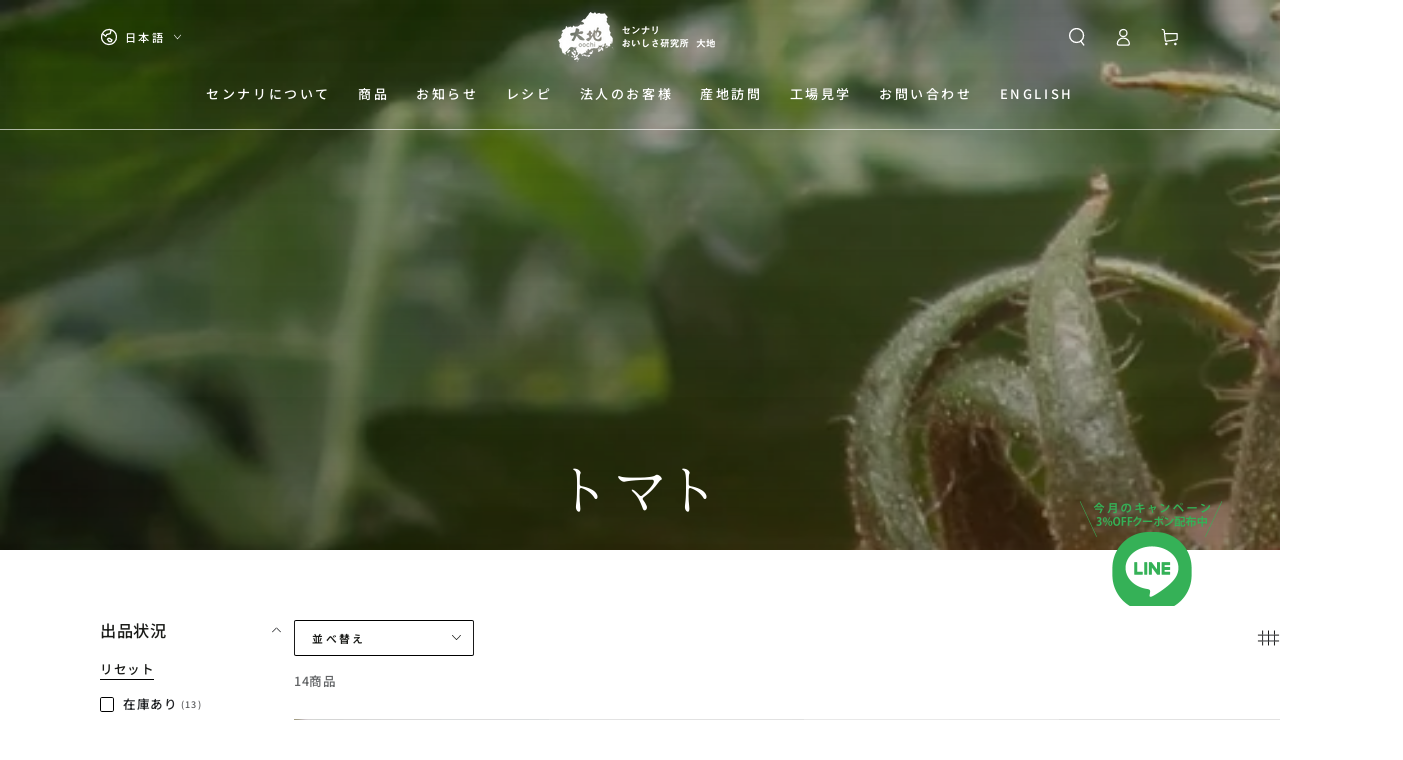

--- FILE ---
content_type: text/html; charset=utf-8
request_url: https://sennari-oochi.com/collections/tomato
body_size: 54304
content:
<!doctype html>
<html class="no-js" lang="ja">
  <head>
    <meta charset="utf-8">
    <meta http-equiv="X-UA-Compatible" content="IE=edge">
    <meta name="viewport" content="width=device-width,initial-scale=1">
    <meta name="theme-color" content="">
    <link rel="canonical" href="https://sennari-oochi.com/collections/tomato">
    <link rel="preconnect" href="https://cdn.shopify.com" crossorigin><link rel="preconnect" href="https://fonts.shopifycdn.com" crossorigin><title>
      素材で選ぶ「トマト」
 &ndash; センナリ  おいしさ研究所 大地：有機JAS認定「米の酢」を中心にのむ酢・ドレッシング・ソースを製造販売</title><meta name="description" content="お好みソース、ウスターソース、中濃ソースなど、お酢とトマトを使った甘酸っぱい製品です。">

<meta property="og:site_name" content="センナリ  おいしさ研究所 大地：有機JAS認定「米の酢」を中心にのむ酢・ドレッシング・ソースを製造販売">
<meta property="og:url" content="https://sennari-oochi.com/collections/tomato">
<meta property="og:title" content="素材で選ぶ「トマト」">
<meta property="og:type" content="product.group">
<meta property="og:description" content="お好みソース、ウスターソース、中濃ソースなど、お酢とトマトを使った甘酸っぱい製品です。"><meta property="og:image" content="http://sennari-oochi.com/cdn/shop/collections/036.jpg?v=1651195168">
  <meta property="og:image:secure_url" content="https://sennari-oochi.com/cdn/shop/collections/036.jpg?v=1651195168">
  <meta property="og:image:width" content="2276">
  <meta property="og:image:height" content="2276"><meta name="twitter:card" content="summary_large_image">
<meta name="twitter:title" content="素材で選ぶ「トマト」">
<meta name="twitter:description" content="お好みソース、ウスターソース、中濃ソースなど、お酢とトマトを使った甘酸っぱい製品です。">


    <script src="//sennari-oochi.com/cdn/shop/t/12/assets/vendor-v4.js" defer="defer"></script>
    <script src="//sennari-oochi.com/cdn/shop/t/12/assets/pubsub.js?v=104623417541739052901724725085" defer="defer"></script>
    <script src="//sennari-oochi.com/cdn/shop/t/12/assets/global.js?v=140560699383711648641724725085" defer="defer"></script>
    <script crossorigin="anonymous" src="//sennari-oochi.com/cdn/shop/t/12/assets/modules-basis.js?v=4896871204473627001724725085" defer="defer"></script>

    <script>window.performance && window.performance.mark && window.performance.mark('shopify.content_for_header.start');</script><meta name="google-site-verification" content="ah223XnzaIQVTKCGw4fxmcknCWhff-LvtCohIhaCe_o">
<meta id="shopify-digital-wallet" name="shopify-digital-wallet" content="/51435045051/digital_wallets/dialog">
<meta name="shopify-checkout-api-token" content="4a9ac4b7af8318be6d98344ba014508b">
<link rel="alternate" type="application/atom+xml" title="Feed" href="/collections/tomato.atom" />
<link rel="next" href="/collections/tomato?page=2">
<link rel="alternate" hreflang="x-default" href="https://sennari-oochi.com/collections/tomato">
<link rel="alternate" hreflang="ja" href="https://sennari-oochi.com/collections/tomato">
<link rel="alternate" hreflang="en" href="https://sennari-oochi.com/en/collections/tomato">
<link rel="alternate" type="application/json+oembed" href="https://sennari-oochi.com/collections/tomato.oembed">
<script async="async" src="/checkouts/internal/preloads.js?locale=ja-JP"></script>
<link rel="preconnect" href="https://shop.app" crossorigin="anonymous">
<script async="async" src="https://shop.app/checkouts/internal/preloads.js?locale=ja-JP&shop_id=51435045051" crossorigin="anonymous"></script>
<script id="apple-pay-shop-capabilities" type="application/json">{"shopId":51435045051,"countryCode":"JP","currencyCode":"JPY","merchantCapabilities":["supports3DS"],"merchantId":"gid:\/\/shopify\/Shop\/51435045051","merchantName":"センナリ  おいしさ研究所 大地：有機JAS認定「米の酢」を中心にのむ酢・ドレッシング・ソースを製造販売","requiredBillingContactFields":["postalAddress","email","phone"],"requiredShippingContactFields":["postalAddress","email","phone"],"shippingType":"shipping","supportedNetworks":["visa","masterCard","amex","jcb","discover"],"total":{"type":"pending","label":"センナリ  おいしさ研究所 大地：有機JAS認定「米の酢」を中心にのむ酢・ドレッシング・ソースを製造販売","amount":"1.00"},"shopifyPaymentsEnabled":true,"supportsSubscriptions":true}</script>
<script id="shopify-features" type="application/json">{"accessToken":"4a9ac4b7af8318be6d98344ba014508b","betas":["rich-media-storefront-analytics"],"domain":"sennari-oochi.com","predictiveSearch":false,"shopId":51435045051,"locale":"ja"}</script>
<script>var Shopify = Shopify || {};
Shopify.shop = "sennari-oochi.myshopify.com";
Shopify.locale = "ja";
Shopify.currency = {"active":"JPY","rate":"1.0"};
Shopify.country = "JP";
Shopify.theme = {"name":"Be Yours","id":134268649659,"schema_name":"Be Yours","schema_version":"7.2.2","theme_store_id":1399,"role":"main"};
Shopify.theme.handle = "null";
Shopify.theme.style = {"id":null,"handle":null};
Shopify.cdnHost = "sennari-oochi.com/cdn";
Shopify.routes = Shopify.routes || {};
Shopify.routes.root = "/";</script>
<script type="module">!function(o){(o.Shopify=o.Shopify||{}).modules=!0}(window);</script>
<script>!function(o){function n(){var o=[];function n(){o.push(Array.prototype.slice.apply(arguments))}return n.q=o,n}var t=o.Shopify=o.Shopify||{};t.loadFeatures=n(),t.autoloadFeatures=n()}(window);</script>
<script>
  window.ShopifyPay = window.ShopifyPay || {};
  window.ShopifyPay.apiHost = "shop.app\/pay";
  window.ShopifyPay.redirectState = null;
</script>
<script id="shop-js-analytics" type="application/json">{"pageType":"collection"}</script>
<script defer="defer" async type="module" src="//sennari-oochi.com/cdn/shopifycloud/shop-js/modules/v2/client.init-shop-cart-sync_0MstufBG.ja.esm.js"></script>
<script defer="defer" async type="module" src="//sennari-oochi.com/cdn/shopifycloud/shop-js/modules/v2/chunk.common_jll-23Z1.esm.js"></script>
<script defer="defer" async type="module" src="//sennari-oochi.com/cdn/shopifycloud/shop-js/modules/v2/chunk.modal_HXih6-AF.esm.js"></script>
<script type="module">
  await import("//sennari-oochi.com/cdn/shopifycloud/shop-js/modules/v2/client.init-shop-cart-sync_0MstufBG.ja.esm.js");
await import("//sennari-oochi.com/cdn/shopifycloud/shop-js/modules/v2/chunk.common_jll-23Z1.esm.js");
await import("//sennari-oochi.com/cdn/shopifycloud/shop-js/modules/v2/chunk.modal_HXih6-AF.esm.js");

  window.Shopify.SignInWithShop?.initShopCartSync?.({"fedCMEnabled":true,"windoidEnabled":true});

</script>
<script>
  window.Shopify = window.Shopify || {};
  if (!window.Shopify.featureAssets) window.Shopify.featureAssets = {};
  window.Shopify.featureAssets['shop-js'] = {"shop-cart-sync":["modules/v2/client.shop-cart-sync_DN7iwvRY.ja.esm.js","modules/v2/chunk.common_jll-23Z1.esm.js","modules/v2/chunk.modal_HXih6-AF.esm.js"],"init-fed-cm":["modules/v2/client.init-fed-cm_DmZOWWut.ja.esm.js","modules/v2/chunk.common_jll-23Z1.esm.js","modules/v2/chunk.modal_HXih6-AF.esm.js"],"shop-cash-offers":["modules/v2/client.shop-cash-offers_HFfvn_Gz.ja.esm.js","modules/v2/chunk.common_jll-23Z1.esm.js","modules/v2/chunk.modal_HXih6-AF.esm.js"],"shop-login-button":["modules/v2/client.shop-login-button_BVN3pvk0.ja.esm.js","modules/v2/chunk.common_jll-23Z1.esm.js","modules/v2/chunk.modal_HXih6-AF.esm.js"],"pay-button":["modules/v2/client.pay-button_CyS_4GVi.ja.esm.js","modules/v2/chunk.common_jll-23Z1.esm.js","modules/v2/chunk.modal_HXih6-AF.esm.js"],"shop-button":["modules/v2/client.shop-button_zh22db91.ja.esm.js","modules/v2/chunk.common_jll-23Z1.esm.js","modules/v2/chunk.modal_HXih6-AF.esm.js"],"avatar":["modules/v2/client.avatar_BTnouDA3.ja.esm.js"],"init-windoid":["modules/v2/client.init-windoid_BlVJIuJ5.ja.esm.js","modules/v2/chunk.common_jll-23Z1.esm.js","modules/v2/chunk.modal_HXih6-AF.esm.js"],"init-shop-for-new-customer-accounts":["modules/v2/client.init-shop-for-new-customer-accounts_BqzwtUK7.ja.esm.js","modules/v2/client.shop-login-button_BVN3pvk0.ja.esm.js","modules/v2/chunk.common_jll-23Z1.esm.js","modules/v2/chunk.modal_HXih6-AF.esm.js"],"init-shop-email-lookup-coordinator":["modules/v2/client.init-shop-email-lookup-coordinator_DKDv3hKi.ja.esm.js","modules/v2/chunk.common_jll-23Z1.esm.js","modules/v2/chunk.modal_HXih6-AF.esm.js"],"init-shop-cart-sync":["modules/v2/client.init-shop-cart-sync_0MstufBG.ja.esm.js","modules/v2/chunk.common_jll-23Z1.esm.js","modules/v2/chunk.modal_HXih6-AF.esm.js"],"shop-toast-manager":["modules/v2/client.shop-toast-manager_BkVvTGW3.ja.esm.js","modules/v2/chunk.common_jll-23Z1.esm.js","modules/v2/chunk.modal_HXih6-AF.esm.js"],"init-customer-accounts":["modules/v2/client.init-customer-accounts_CZbUHFPX.ja.esm.js","modules/v2/client.shop-login-button_BVN3pvk0.ja.esm.js","modules/v2/chunk.common_jll-23Z1.esm.js","modules/v2/chunk.modal_HXih6-AF.esm.js"],"init-customer-accounts-sign-up":["modules/v2/client.init-customer-accounts-sign-up_C0QA8nCd.ja.esm.js","modules/v2/client.shop-login-button_BVN3pvk0.ja.esm.js","modules/v2/chunk.common_jll-23Z1.esm.js","modules/v2/chunk.modal_HXih6-AF.esm.js"],"shop-follow-button":["modules/v2/client.shop-follow-button_CSkbpFfm.ja.esm.js","modules/v2/chunk.common_jll-23Z1.esm.js","modules/v2/chunk.modal_HXih6-AF.esm.js"],"checkout-modal":["modules/v2/client.checkout-modal_rYdHFJTE.ja.esm.js","modules/v2/chunk.common_jll-23Z1.esm.js","modules/v2/chunk.modal_HXih6-AF.esm.js"],"shop-login":["modules/v2/client.shop-login_DeXIozZF.ja.esm.js","modules/v2/chunk.common_jll-23Z1.esm.js","modules/v2/chunk.modal_HXih6-AF.esm.js"],"lead-capture":["modules/v2/client.lead-capture_DGEoeVgo.ja.esm.js","modules/v2/chunk.common_jll-23Z1.esm.js","modules/v2/chunk.modal_HXih6-AF.esm.js"],"payment-terms":["modules/v2/client.payment-terms_BXPcfuME.ja.esm.js","modules/v2/chunk.common_jll-23Z1.esm.js","modules/v2/chunk.modal_HXih6-AF.esm.js"]};
</script>
<script>(function() {
  var isLoaded = false;
  function asyncLoad() {
    if (isLoaded) return;
    isLoaded = true;
    var urls = ["\/\/d1liekpayvooaz.cloudfront.net\/apps\/customizery\/customizery.js?shop=sennari-oochi.myshopify.com","https:\/\/delivery-date-and-time-picker.amp.tokyo\/script_tags\/cart_attributes.js?shop=sennari-oochi.myshopify.com","https:\/\/manualrelated.cartbrain.net\/manualrelatedsnippit\/manualrelatedview.js?shop=sennari-oochi.myshopify.com","https:\/\/seo.apps.avada.io\/avada-seo-installed.js?shop=sennari-oochi.myshopify.com","https:\/\/cdn.nfcube.com\/instafeed-0f4f4728ba6a867c26ed90ec7d33b9cf.js?shop=sennari-oochi.myshopify.com","https:\/\/static.klaviyo.com\/onsite\/js\/Tqccnj\/klaviyo.js?company_id=Tqccnj\u0026shop=sennari-oochi.myshopify.com","https:\/\/cdn.hextom.com\/js\/freeshippingbar.js?shop=sennari-oochi.myshopify.com"];
    for (var i = 0; i < urls.length; i++) {
      var s = document.createElement('script');
      s.type = 'text/javascript';
      s.async = true;
      s.src = urls[i];
      var x = document.getElementsByTagName('script')[0];
      x.parentNode.insertBefore(s, x);
    }
  };
  if(window.attachEvent) {
    window.attachEvent('onload', asyncLoad);
  } else {
    window.addEventListener('load', asyncLoad, false);
  }
})();</script>
<script id="__st">var __st={"a":51435045051,"offset":32400,"reqid":"b380c791-c47f-4e58-a322-7138f4d88a70-1769101393","pageurl":"sennari-oochi.com\/collections\/tomato","u":"07fd1dfc1be8","p":"collection","rtyp":"collection","rid":286728192187};</script>
<script>window.ShopifyPaypalV4VisibilityTracking = true;</script>
<script id="captcha-bootstrap">!function(){'use strict';const t='contact',e='account',n='new_comment',o=[[t,t],['blogs',n],['comments',n],[t,'customer']],c=[[e,'customer_login'],[e,'guest_login'],[e,'recover_customer_password'],[e,'create_customer']],r=t=>t.map((([t,e])=>`form[action*='/${t}']:not([data-nocaptcha='true']) input[name='form_type'][value='${e}']`)).join(','),a=t=>()=>t?[...document.querySelectorAll(t)].map((t=>t.form)):[];function s(){const t=[...o],e=r(t);return a(e)}const i='password',u='form_key',d=['recaptcha-v3-token','g-recaptcha-response','h-captcha-response',i],f=()=>{try{return window.sessionStorage}catch{return}},m='__shopify_v',_=t=>t.elements[u];function p(t,e,n=!1){try{const o=window.sessionStorage,c=JSON.parse(o.getItem(e)),{data:r}=function(t){const{data:e,action:n}=t;return t[m]||n?{data:e,action:n}:{data:t,action:n}}(c);for(const[e,n]of Object.entries(r))t.elements[e]&&(t.elements[e].value=n);n&&o.removeItem(e)}catch(o){console.error('form repopulation failed',{error:o})}}const l='form_type',E='cptcha';function T(t){t.dataset[E]=!0}const w=window,h=w.document,L='Shopify',v='ce_forms',y='captcha';let A=!1;((t,e)=>{const n=(g='f06e6c50-85a8-45c8-87d0-21a2b65856fe',I='https://cdn.shopify.com/shopifycloud/storefront-forms-hcaptcha/ce_storefront_forms_captcha_hcaptcha.v1.5.2.iife.js',D={infoText:'hCaptchaによる保護',privacyText:'プライバシー',termsText:'利用規約'},(t,e,n)=>{const o=w[L][v],c=o.bindForm;if(c)return c(t,g,e,D).then(n);var r;o.q.push([[t,g,e,D],n]),r=I,A||(h.body.append(Object.assign(h.createElement('script'),{id:'captcha-provider',async:!0,src:r})),A=!0)});var g,I,D;w[L]=w[L]||{},w[L][v]=w[L][v]||{},w[L][v].q=[],w[L][y]=w[L][y]||{},w[L][y].protect=function(t,e){n(t,void 0,e),T(t)},Object.freeze(w[L][y]),function(t,e,n,w,h,L){const[v,y,A,g]=function(t,e,n){const i=e?o:[],u=t?c:[],d=[...i,...u],f=r(d),m=r(i),_=r(d.filter((([t,e])=>n.includes(e))));return[a(f),a(m),a(_),s()]}(w,h,L),I=t=>{const e=t.target;return e instanceof HTMLFormElement?e:e&&e.form},D=t=>v().includes(t);t.addEventListener('submit',(t=>{const e=I(t);if(!e)return;const n=D(e)&&!e.dataset.hcaptchaBound&&!e.dataset.recaptchaBound,o=_(e),c=g().includes(e)&&(!o||!o.value);(n||c)&&t.preventDefault(),c&&!n&&(function(t){try{if(!f())return;!function(t){const e=f();if(!e)return;const n=_(t);if(!n)return;const o=n.value;o&&e.removeItem(o)}(t);const e=Array.from(Array(32),(()=>Math.random().toString(36)[2])).join('');!function(t,e){_(t)||t.append(Object.assign(document.createElement('input'),{type:'hidden',name:u})),t.elements[u].value=e}(t,e),function(t,e){const n=f();if(!n)return;const o=[...t.querySelectorAll(`input[type='${i}']`)].map((({name:t})=>t)),c=[...d,...o],r={};for(const[a,s]of new FormData(t).entries())c.includes(a)||(r[a]=s);n.setItem(e,JSON.stringify({[m]:1,action:t.action,data:r}))}(t,e)}catch(e){console.error('failed to persist form',e)}}(e),e.submit())}));const S=(t,e)=>{t&&!t.dataset[E]&&(n(t,e.some((e=>e===t))),T(t))};for(const o of['focusin','change'])t.addEventListener(o,(t=>{const e=I(t);D(e)&&S(e,y())}));const B=e.get('form_key'),M=e.get(l),P=B&&M;t.addEventListener('DOMContentLoaded',(()=>{const t=y();if(P)for(const e of t)e.elements[l].value===M&&p(e,B);[...new Set([...A(),...v().filter((t=>'true'===t.dataset.shopifyCaptcha))])].forEach((e=>S(e,t)))}))}(h,new URLSearchParams(w.location.search),n,t,e,['guest_login'])})(!0,!0)}();</script>
<script integrity="sha256-4kQ18oKyAcykRKYeNunJcIwy7WH5gtpwJnB7kiuLZ1E=" data-source-attribution="shopify.loadfeatures" defer="defer" src="//sennari-oochi.com/cdn/shopifycloud/storefront/assets/storefront/load_feature-a0a9edcb.js" crossorigin="anonymous"></script>
<script crossorigin="anonymous" defer="defer" src="//sennari-oochi.com/cdn/shopifycloud/storefront/assets/shopify_pay/storefront-65b4c6d7.js?v=20250812"></script>
<script data-source-attribution="shopify.dynamic_checkout.dynamic.init">var Shopify=Shopify||{};Shopify.PaymentButton=Shopify.PaymentButton||{isStorefrontPortableWallets:!0,init:function(){window.Shopify.PaymentButton.init=function(){};var t=document.createElement("script");t.src="https://sennari-oochi.com/cdn/shopifycloud/portable-wallets/latest/portable-wallets.ja.js",t.type="module",document.head.appendChild(t)}};
</script>
<script data-source-attribution="shopify.dynamic_checkout.buyer_consent">
  function portableWalletsHideBuyerConsent(e){var t=document.getElementById("shopify-buyer-consent"),n=document.getElementById("shopify-subscription-policy-button");t&&n&&(t.classList.add("hidden"),t.setAttribute("aria-hidden","true"),n.removeEventListener("click",e))}function portableWalletsShowBuyerConsent(e){var t=document.getElementById("shopify-buyer-consent"),n=document.getElementById("shopify-subscription-policy-button");t&&n&&(t.classList.remove("hidden"),t.removeAttribute("aria-hidden"),n.addEventListener("click",e))}window.Shopify?.PaymentButton&&(window.Shopify.PaymentButton.hideBuyerConsent=portableWalletsHideBuyerConsent,window.Shopify.PaymentButton.showBuyerConsent=portableWalletsShowBuyerConsent);
</script>
<script data-source-attribution="shopify.dynamic_checkout.cart.bootstrap">document.addEventListener("DOMContentLoaded",(function(){function t(){return document.querySelector("shopify-accelerated-checkout-cart, shopify-accelerated-checkout")}if(t())Shopify.PaymentButton.init();else{new MutationObserver((function(e,n){t()&&(Shopify.PaymentButton.init(),n.disconnect())})).observe(document.body,{childList:!0,subtree:!0})}}));
</script>
<link id="shopify-accelerated-checkout-styles" rel="stylesheet" media="screen" href="https://sennari-oochi.com/cdn/shopifycloud/portable-wallets/latest/accelerated-checkout-backwards-compat.css" crossorigin="anonymous">
<style id="shopify-accelerated-checkout-cart">
        #shopify-buyer-consent {
  margin-top: 1em;
  display: inline-block;
  width: 100%;
}

#shopify-buyer-consent.hidden {
  display: none;
}

#shopify-subscription-policy-button {
  background: none;
  border: none;
  padding: 0;
  text-decoration: underline;
  font-size: inherit;
  cursor: pointer;
}

#shopify-subscription-policy-button::before {
  box-shadow: none;
}

      </style>
<script id="sections-script" data-sections="header" defer="defer" src="//sennari-oochi.com/cdn/shop/t/12/compiled_assets/scripts.js?v=4433"></script>
<script>window.performance && window.performance.mark && window.performance.mark('shopify.content_for_header.end');</script>
<style data-shopify>@font-face {
  font-family: "Noto Sans Japanese";
  font-weight: 500;
  font-style: normal;
  font-display: swap;
  src: url("//sennari-oochi.com/cdn/fonts/noto_sans_japanese/notosansjapanese_n5.a1e978aad0e9144c0f0306d9ef6b2aa3e7a325ad.woff2") format("woff2"),
       url("//sennari-oochi.com/cdn/fonts/noto_sans_japanese/notosansjapanese_n5.c4a324dae2ef31aa5d8845f82138a71765d32f37.woff") format("woff");
}

  @font-face {
  font-family: "Noto Sans Japanese";
  font-weight: 600;
  font-style: normal;
  font-display: swap;
  src: url("//sennari-oochi.com/cdn/fonts/noto_sans_japanese/notosansjapanese_n6.4ecbd50569f336533d801e5e5ec08720b2dc1560.woff2") format("woff2"),
       url("//sennari-oochi.com/cdn/fonts/noto_sans_japanese/notosansjapanese_n6.0185377b54573983f9e0c8025b6d418e15f6a6fd.woff") format("woff");
}

  
  
  @font-face {
  font-family: "Hina Mincho";
  font-weight: 400;
  font-style: normal;
  font-display: swap;
  src: url("//sennari-oochi.com/cdn/fonts/hina_mincho/hinamincho_n4.1c95da26830231de5a5022afed45659371432a71.woff2") format("woff2"),
       url("//sennari-oochi.com/cdn/fonts/hina_mincho/hinamincho_n4.29645751a7adb83f16aadb76e2d873b41cd7ccfa.woff") format("woff");
}

  

  :root {
    --font-body-family: "Noto Sans Japanese", sans-serif;
    --font-body-style: normal;
    --font-body-weight: 500;

    --font-heading-family: "Hina Mincho", serif;
    --font-heading-style: normal;
    --font-heading-weight: 400;

    --font-body-scale: 0.9;
    --font-heading-scale: 1.0;

    --font-navigation-family: var(--font-body-family);
    --font-navigation-size: 13px;
    --font-navigation-weight: var(--font-body-weight);
    --font-button-family: var(--font-body-family);
    --font-button-size: 12px;
    --font-button-baseline: 0rem;
    --font-price-family: var(--font-body-family);
    --font-price-scale: var(--font-body-scale);

    --color-base-text: 33, 35, 38;
    --color-base-background: 255, 255, 255;
    --color-base-solid-button-labels: 255, 255, 255;
    --color-base-outline-button-labels: 26, 27, 24;
    --color-base-accent: 0, 89, 45;
    --color-base-heading: 26, 27, 24;
    --color-base-border: 0, 0, 0;
    --color-placeholder: 243, 243, 243;
    --color-overlay: 33, 35, 38;
    --color-keyboard-focus: 135, 173, 245;
    --color-shadow: 0, 0, 0;
    --shadow-opacity: 1;

    --color-background-dark: 235, 235, 235;
    --color-price: #1a1b18;
    --color-sale-price: #d72c0d;
    --color-sale-badge-background: #d72c0d;
    --color-reviews: #ffb503;
    --color-critical: #d72c0d;
    --color-success: #008060;
    --color-highlight: 187, 255, 0;

    --payment-terms-background-color: #ffffff;
    --page-width: 130rem;
    --page-width-margin: 0rem;

    --card-color-scheme: var(--color-placeholder);
    --card-text-alignment: left;
    --card-flex-alignment: flex-left;
    --card-image-padding: 0px;
    --card-border-width: 0px;
    --card-radius: 0px;
    --card-shadow-horizontal-offset: 0px;
    --card-shadow-vertical-offset: 0px;
    
    --button-radius: 2px;
    --button-border-width: 3px;
    --button-shadow-horizontal-offset: 2px;
    --button-shadow-vertical-offset: 2px;

    --spacing-sections-desktop: 20px;
    --spacing-sections-mobile: 20px;

    --gradient-free-ship-progress: linear-gradient(325deg,#F9423A 0,#F1E04D 100%);
    --gradient-free-ship-complete: linear-gradient(325deg, #049cff 0, #35ee7a 100%);
  }

  *,
  *::before,
  *::after {
    box-sizing: inherit;
  }

  html {
    box-sizing: border-box;
    font-size: calc(var(--font-body-scale) * 62.5%);
    height: 100%;
  }

  body {
    min-height: 100%;
    margin: 0;
    font-size: 1.5rem;
    letter-spacing: 0.06rem;
    line-height: calc(1 + 0.8 / var(--font-body-scale));
    font-family: var(--font-body-family);
    font-style: var(--font-body-style);
    font-weight: var(--font-body-weight);
  }

  @media screen and (min-width: 750px) {
    body {
      font-size: 1.6rem;
    }
  }</style><svg viewBox="0 0 122 53" fill="none" style="display:none;"><defs><path id="hlCircle" d="M119.429 6.64904C100.715 1.62868 55.3088 -4.62247 23.3966 10.5358C-8.5157 25.694 0.331084 39.5052 9.60732 45.0305C18.8835 50.5558 53.0434 57.468 96.7751 45.0305C111.541 40.8309 135.673 24.379 109.087 13.4508C105.147 11.8313 93.2293 8.5924 77.0761 8.5924" stroke="currentColor" stroke-linecap="round" stroke-linejoin="round"></path></defs></svg><link href="//sennari-oochi.com/cdn/shop/t/12/assets/base.css?v=27127807752542969791724725084" rel="stylesheet" type="text/css" media="all" /><link rel="stylesheet" href="//sennari-oochi.com/cdn/shop/t/12/assets/apps.css?v=58555770612562691921724725084" media="print" fetchpriority="low" onload="this.media='all'"><link rel="preload" as="font" href="//sennari-oochi.com/cdn/fonts/noto_sans_japanese/notosansjapanese_n5.a1e978aad0e9144c0f0306d9ef6b2aa3e7a325ad.woff2" type="font/woff2" crossorigin><link rel="preload" as="font" href="//sennari-oochi.com/cdn/fonts/hina_mincho/hinamincho_n4.1c95da26830231de5a5022afed45659371432a71.woff2" type="font/woff2" crossorigin><link rel="stylesheet" href="//sennari-oochi.com/cdn/shop/t/12/assets/component-predictive-search.css?v=94320327991181004901724725085" media="print" onload="this.media='all'"><link rel="stylesheet" href="//sennari-oochi.com/cdn/shop/t/12/assets/component-quick-view.css?v=74011563189484492361724725085" media="print" onload="this.media='all'"><link rel="stylesheet" href="//sennari-oochi.com/cdn/shop/t/12/assets/component-color-swatches.css?v=9330494655392753921724725084" media="print" onload="this.media='all'"><script>
  document.documentElement.classList.replace('no-js', 'js');

  window.theme = window.theme || {};

  theme.routes = {
    root_url: '/',
    cart_url: '/cart',
    cart_add_url: '/cart/add',
    cart_change_url: '/cart/change',
    cart_update_url: '/cart/update',
    search_url: '/search',
    predictive_search_url: '/search/suggest'
  };

  theme.modules = {
    scrollsnap: '//sennari-oochi.com/cdn/shop/t/12/assets/scrollsnap.js?v=170600829773392310311724725086'
  }

  theme.cartStrings = {
    error: `カートを更新する中エーラーが発生しました。お手数ですがもう一度試してください。`,
    quantityError: `カートにこのアイテムの[quantity]個だけを追加することができます。`
  };

  theme.variantStrings = {
    addToCart: `カートに入れる`,
    soldOut: `売切れ`,
    unavailable: `不可`,
    preOrder: `予約注文`
  };

  theme.accessibilityStrings = {
    imageAvailable: `[index]画像はただ今ギャラリービューにあります。`,
    shareSuccess: `リンクがクリップボードにコピーされました`
  }

  theme.dateStrings = {
    d: `日`,
    day: `日`,
    days: `日数`,
    hour: `時`,
    hours: `時数`,
    minute: `分`,
    minutes: `分数`,
    second: `秒`,
    seconds: `秒数`
  };theme.shopSettings = {
    moneyFormat: "¥{{amount_no_decimals}}",
    isoCode: "JPY",
    cartDrawer: false,
    currencyCode: false,
    giftwrapRate: 'product'
  };

  theme.settings = {
    themeName: 'Be Yours',
    themeVersion: '7.2.2',
    agencyId: ''
  };

  /*! (c) Andrea Giammarchi @webreflection ISC */
  !function(){"use strict";var e=function(e,t){var n=function(e){for(var t=0,n=e.length;t<n;t++)r(e[t])},r=function(e){var t=e.target,n=e.attributeName,r=e.oldValue;t.attributeChangedCallback(n,r,t.getAttribute(n))};return function(o,a){var l=o.constructor.observedAttributes;return l&&e(a).then((function(){new t(n).observe(o,{attributes:!0,attributeOldValue:!0,attributeFilter:l});for(var e=0,a=l.length;e<a;e++)o.hasAttribute(l[e])&&r({target:o,attributeName:l[e],oldValue:null})})),o}};function t(e,t){(null==t||t>e.length)&&(t=e.length);for(var n=0,r=new Array(t);n<t;n++)r[n]=e[n];return r}function n(e,n){var r="undefined"!=typeof Symbol&&e[Symbol.iterator]||e["@@iterator"];if(!r){if(Array.isArray(e)||(r=function(e,n){if(e){if("string"==typeof e)return t(e,n);var r=Object.prototype.toString.call(e).slice(8,-1);return"Object"===r&&e.constructor&&(r=e.constructor.name),"Map"===r||"Set"===r?Array.from(e):"Arguments"===r||/^(?:Ui|I)nt(?:8|16|32)(?:Clamped)?Array$/.test(r)?t(e,n):void 0}}(e))||n&&e&&"number"==typeof e.length){r&&(e=r);var o=0,a=function(){};return{s:a,n:function(){return o>=e.length?{done:!0}:{done:!1,value:e[o++]}},e:function(e){throw e},f:a}}throw new TypeError("Invalid attempt to iterate non-iterable instance.\nIn order to be iterable, non-array objects must have a [Symbol.iterator]() method.")}var l,i=!0,u=!1;return{s:function(){r=r.call(e)},n:function(){var e=r.next();return i=e.done,e},e:function(e){u=!0,l=e},f:function(){try{i||null==r.return||r.return()}finally{if(u)throw l}}}}
  /*! (c) Andrea Giammarchi - ISC */var r=!0,o=!1,a="querySelectorAll",l="querySelectorAll",i=self,u=i.document,c=i.Element,s=i.MutationObserver,f=i.Set,d=i.WeakMap,h=function(e){return l in e},v=[].filter,g=function(e){var t=new d,i=function(n,r){var o;if(r)for(var a,l=function(e){return e.matches||e.webkitMatchesSelector||e.msMatchesSelector}(n),i=0,u=p.length;i<u;i++)l.call(n,a=p[i])&&(t.has(n)||t.set(n,new f),(o=t.get(n)).has(a)||(o.add(a),e.handle(n,r,a)));else t.has(n)&&(o=t.get(n),t.delete(n),o.forEach((function(t){e.handle(n,r,t)})))},g=function(e){for(var t=!(arguments.length>1&&void 0!==arguments[1])||arguments[1],n=0,r=e.length;n<r;n++)i(e[n],t)},p=e.query,y=e.root||u,m=function(e){var t=arguments.length>1&&void 0!==arguments[1]?arguments[1]:document,l=arguments.length>2&&void 0!==arguments[2]?arguments[2]:MutationObserver,i=arguments.length>3&&void 0!==arguments[3]?arguments[3]:["*"],u=function t(o,l,i,u,c,s){var f,d=n(o);try{for(d.s();!(f=d.n()).done;){var h=f.value;(s||a in h)&&(c?i.has(h)||(i.add(h),u.delete(h),e(h,c)):u.has(h)||(u.add(h),i.delete(h),e(h,c)),s||t(h[a](l),l,i,u,c,r))}}catch(e){d.e(e)}finally{d.f()}},c=new l((function(e){if(i.length){var t,a=i.join(","),l=new Set,c=new Set,s=n(e);try{for(s.s();!(t=s.n()).done;){var f=t.value,d=f.addedNodes,h=f.removedNodes;u(h,a,l,c,o,o),u(d,a,l,c,r,o)}}catch(e){s.e(e)}finally{s.f()}}})),s=c.observe;return(c.observe=function(e){return s.call(c,e,{subtree:r,childList:r})})(t),c}(i,y,s,p),b=c.prototype.attachShadow;return b&&(c.prototype.attachShadow=function(e){var t=b.call(this,e);return m.observe(t),t}),p.length&&g(y[l](p)),{drop:function(e){for(var n=0,r=e.length;n<r;n++)t.delete(e[n])},flush:function(){for(var e=m.takeRecords(),t=0,n=e.length;t<n;t++)g(v.call(e[t].removedNodes,h),!1),g(v.call(e[t].addedNodes,h),!0)},observer:m,parse:g}},p=self,y=p.document,m=p.Map,b=p.MutationObserver,w=p.Object,E=p.Set,S=p.WeakMap,A=p.Element,M=p.HTMLElement,O=p.Node,N=p.Error,C=p.TypeError,T=p.Reflect,q=w.defineProperty,I=w.keys,D=w.getOwnPropertyNames,L=w.setPrototypeOf,P=!self.customElements,k=function(e){for(var t=I(e),n=[],r=t.length,o=0;o<r;o++)n[o]=e[t[o]],delete e[t[o]];return function(){for(var o=0;o<r;o++)e[t[o]]=n[o]}};if(P){var x=function(){var e=this.constructor;if(!$.has(e))throw new C("Illegal constructor");var t=$.get(e);if(W)return z(W,t);var n=H.call(y,t);return z(L(n,e.prototype),t)},H=y.createElement,$=new m,_=new m,j=new m,R=new m,V=[],U=g({query:V,handle:function(e,t,n){var r=j.get(n);if(t&&!r.isPrototypeOf(e)){var o=k(e);W=L(e,r);try{new r.constructor}finally{W=null,o()}}var a="".concat(t?"":"dis","connectedCallback");a in r&&e[a]()}}).parse,W=null,F=function(e){if(!_.has(e)){var t,n=new Promise((function(e){t=e}));_.set(e,{$:n,_:t})}return _.get(e).$},z=e(F,b);q(self,"customElements",{configurable:!0,value:{define:function(e,t){if(R.has(e))throw new N('the name "'.concat(e,'" has already been used with this registry'));$.set(t,e),j.set(e,t.prototype),R.set(e,t),V.push(e),F(e).then((function(){U(y.querySelectorAll(e))})),_.get(e)._(t)},get:function(e){return R.get(e)},whenDefined:F}}),q(x.prototype=M.prototype,"constructor",{value:x}),q(self,"HTMLElement",{configurable:!0,value:x}),q(y,"createElement",{configurable:!0,value:function(e,t){var n=t&&t.is,r=n?R.get(n):R.get(e);return r?new r:H.call(y,e)}}),"isConnected"in O.prototype||q(O.prototype,"isConnected",{configurable:!0,get:function(){return!(this.ownerDocument.compareDocumentPosition(this)&this.DOCUMENT_POSITION_DISCONNECTED)}})}else if(P=!self.customElements.get("extends-li"))try{var B=function e(){return self.Reflect.construct(HTMLLIElement,[],e)};B.prototype=HTMLLIElement.prototype;var G="extends-li";self.customElements.define("extends-li",B,{extends:"li"}),P=y.createElement("li",{is:G}).outerHTML.indexOf(G)<0;var J=self.customElements,K=J.get,Q=J.whenDefined;q(self.customElements,"whenDefined",{configurable:!0,value:function(e){var t=this;return Q.call(this,e).then((function(n){return n||K.call(t,e)}))}})}catch(e){}if(P){var X=function(e){var t=ae.get(e);ve(t.querySelectorAll(this),e.isConnected)},Y=self.customElements,Z=y.createElement,ee=Y.define,te=Y.get,ne=Y.upgrade,re=T||{construct:function(e){return e.call(this)}},oe=re.construct,ae=new S,le=new E,ie=new m,ue=new m,ce=new m,se=new m,fe=[],de=[],he=function(e){return se.get(e)||te.call(Y,e)},ve=g({query:de,handle:function(e,t,n){var r=ce.get(n);if(t&&!r.isPrototypeOf(e)){var o=k(e);be=L(e,r);try{new r.constructor}finally{be=null,o()}}var a="".concat(t?"":"dis","connectedCallback");a in r&&e[a]()}}).parse,ge=g({query:fe,handle:function(e,t){ae.has(e)&&(t?le.add(e):le.delete(e),de.length&&X.call(de,e))}}).parse,pe=A.prototype.attachShadow;pe&&(A.prototype.attachShadow=function(e){var t=pe.call(this,e);return ae.set(this,t),t});var ye=function(e){if(!ue.has(e)){var t,n=new Promise((function(e){t=e}));ue.set(e,{$:n,_:t})}return ue.get(e).$},me=e(ye,b),be=null;D(self).filter((function(e){return/^HTML.*Element$/.test(e)})).forEach((function(e){var t=self[e];function n(){var e=this.constructor;if(!ie.has(e))throw new C("Illegal constructor");var n=ie.get(e),r=n.is,o=n.tag;if(r){if(be)return me(be,r);var a=Z.call(y,o);return a.setAttribute("is",r),me(L(a,e.prototype),r)}return oe.call(this,t,[],e)}q(n.prototype=t.prototype,"constructor",{value:n}),q(self,e,{value:n})})),q(y,"createElement",{configurable:!0,value:function(e,t){var n=t&&t.is;if(n){var r=se.get(n);if(r&&ie.get(r).tag===e)return new r}var o=Z.call(y,e);return n&&o.setAttribute("is",n),o}}),q(Y,"get",{configurable:!0,value:he}),q(Y,"whenDefined",{configurable:!0,value:ye}),q(Y,"upgrade",{configurable:!0,value:function(e){var t=e.getAttribute("is");if(t){var n=se.get(t);if(n)return void me(L(e,n.prototype),t)}ne.call(Y,e)}}),q(Y,"define",{configurable:!0,value:function(e,t,n){if(he(e))throw new N("'".concat(e,"' has already been defined as a custom element"));var r,o=n&&n.extends;ie.set(t,o?{is:e,tag:o}:{is:"",tag:e}),o?(r="".concat(o,'[is="').concat(e,'"]'),ce.set(r,t.prototype),se.set(e,t),de.push(r)):(ee.apply(Y,arguments),fe.push(r=e)),ye(e).then((function(){o?(ve(y.querySelectorAll(r)),le.forEach(X,[r])):ge(y.querySelectorAll(r))})),ue.get(e)._(t)}})}}();
</script>
<!-- Google tag (gtag.js) -->
<script async src="https://www.googletagmanager.com/gtag/js?id=G-JD7W1VLSBQ"></script>
<script>
  window.dataLayer = window.dataLayer || [];
  function gtag(){dataLayer.push(arguments);}
  gtag('js', new Date());

  gtag('config', 'G-JD7W1VLSBQ');
</script>
  <!-- Google tag (gtag.js) -->


  

 <!-- LINE BUTTON -->
  <style type="text/css">
.pcview {
}
.spview {
	display: none;
}
 
@media screen and (max-width: 979px) {
	.pcview {
		display: none;
	}
	.spview {
		display: block;
	}
}
  
  
.CustomizedFixedBox {
width: 200px;
position: fixed;
bottom: 100px;
right: 3px;
z-index: 10;
}

.CustomizedFixedBox img {
  width: 75%;
  height: auto;
}


.sp_CustomizedFixedBox {
width: 100px;
position: fixed;
bottom: 90px;
right: 3px;
z-index: 10;
}

.sp_CustomizedFixedBox img {
  width: 90%;
  height: auto;
}

  
</style>


  <meta name="google-site-verification" content="ah223XnzaIQVTKCGw4fxmcknCWhff-LvtCohIhaCe_o" />


    
  <!-- BEGIN app block: shopify://apps/instafeed/blocks/head-block/c447db20-095d-4a10-9725-b5977662c9d5 --><link rel="preconnect" href="https://cdn.nfcube.com/">
<link rel="preconnect" href="https://scontent.cdninstagram.com/">


  <script>
    document.addEventListener('DOMContentLoaded', function () {
      let instafeedScript = document.createElement('script');

      
        instafeedScript.src = 'https://cdn.nfcube.com/instafeed-0f4f4728ba6a867c26ed90ec7d33b9cf.js';
      

      document.body.appendChild(instafeedScript);
    });
  </script>





<!-- END app block --><!-- BEGIN app block: shopify://apps/judge-me-reviews/blocks/judgeme_core/61ccd3b1-a9f2-4160-9fe9-4fec8413e5d8 --><!-- Start of Judge.me Core -->






<link rel="dns-prefetch" href="https://cdnwidget.judge.me">
<link rel="dns-prefetch" href="https://cdn.judge.me">
<link rel="dns-prefetch" href="https://cdn1.judge.me">
<link rel="dns-prefetch" href="https://api.judge.me">

<script data-cfasync='false' class='jdgm-settings-script'>window.jdgmSettings={"pagination":5,"disable_web_reviews":false,"badge_no_review_text":"レビューなし","badge_n_reviews_text":"{{ n }}件のレビュー","hide_badge_preview_if_no_reviews":true,"badge_hide_text":false,"enforce_center_preview_badge":false,"widget_title":"カスタマーレビュー","widget_open_form_text":"レビューを書く","widget_close_form_text":"レビューをキャンセル","widget_refresh_page_text":"ページを更新","widget_summary_text":"{{ number_of_reviews }}件のレビューに基づく","widget_no_review_text":"最初のレビューを書きましょう","widget_name_field_text":"表示名","widget_verified_name_field_text":"認証された名前（公開）","widget_name_placeholder_text":"表示名","widget_required_field_error_text":"このフィールドは必須です。","widget_email_field_text":"メールアドレス","widget_verified_email_field_text":"認証されたメール（非公開、編集不可）","widget_email_placeholder_text":"あなたのメールアドレス（非公開）","widget_email_field_error_text":"有効なメールアドレスを入力してください。","widget_rating_field_text":"評価","widget_review_title_field_text":"レビュータイトル","widget_review_title_placeholder_text":"レビューにタイトルをつける","widget_review_body_field_text":"レビュー内容","widget_review_body_placeholder_text":"ここに書き始めてください...","widget_pictures_field_text":"写真/動画（任意）","widget_submit_review_text":"レビューを送信","widget_submit_verified_review_text":"認証済みレビューを送信","widget_submit_success_msg_with_auto_publish":"ありがとうございます！数分後にページを更新して、あなたのレビューを確認してください。\u003ca href='https://judge.me/login' target='_blank' rel='nofollow noopener'\u003eJudge.me\u003c/a\u003eにログインすることで、レビューの削除や編集ができます。","widget_submit_success_msg_no_auto_publish":"ありがとうございます！あなたのレビューはショップ管理者の承認を得た後に公開されます。\u003ca href='https://judge.me/login' target='_blank' rel='nofollow noopener'\u003eJudge.me\u003c/a\u003eにログインすることで、レビューの削除や編集ができます。","widget_show_default_reviews_out_of_total_text":"{{ n_reviews }}件のレビューのうち{{ n_reviews_shown }}件を表示しています。","widget_show_all_link_text":"すべて表示","widget_show_less_link_text":"表示を減らす","widget_author_said_text":"{{ reviewer_name }}の言葉：","widget_days_text":"{{ n }}日前","widget_weeks_text":"{{ n }}週間前","widget_months_text":"{{ n }}ヶ月前","widget_years_text":"{{ n }}年前","widget_yesterday_text":"昨日","widget_today_text":"今日","widget_replied_text":"\u003e\u003e {{ shop_name }}の返信：","widget_read_more_text":"続きを読む","widget_reviewer_name_as_initial":"anonymous","widget_rating_filter_color":"#fbcd0a","widget_rating_filter_see_all_text":"すべてのレビューを見る","widget_sorting_most_recent_text":"最新順","widget_sorting_highest_rating_text":"最高評価順","widget_sorting_lowest_rating_text":"最低評価順","widget_sorting_with_pictures_text":"写真付きのみ","widget_sorting_most_helpful_text":"最も役立つ順","widget_open_question_form_text":"質問する","widget_reviews_subtab_text":"レビュー","widget_questions_subtab_text":"質問","widget_question_label_text":"質問","widget_answer_label_text":"回答","widget_question_placeholder_text":"ここに質問を書いてください","widget_submit_question_text":"質問を送信","widget_question_submit_success_text":"ご質問ありがとうございます！回答があり次第ご連絡いたします。","verified_badge_text":"認証済み","verified_badge_bg_color":"","verified_badge_text_color":"","verified_badge_placement":"left-of-reviewer-name","widget_review_max_height":"","widget_hide_border":false,"widget_social_share":false,"widget_thumb":false,"widget_review_location_show":false,"widget_location_format":"","all_reviews_include_out_of_store_products":true,"all_reviews_out_of_store_text":"（ストア外）","all_reviews_pagination":100,"all_reviews_product_name_prefix_text":"について","enable_review_pictures":true,"enable_question_anwser":false,"widget_theme":"align","review_date_format":"mm/dd/yyyy","default_sort_method":"most-recent","widget_product_reviews_subtab_text":"製品レビュー","widget_shop_reviews_subtab_text":"ショップレビュー","widget_other_products_reviews_text":"他の製品のレビュー","widget_store_reviews_subtab_text":"ショップレビュー","widget_no_store_reviews_text":"この店舗はまだレビューを受け取っていません","widget_web_restriction_product_reviews_text":"この製品に対するレビューはまだありません","widget_no_items_text":"アイテムが見つかりません","widget_show_more_text":"もっと見る","widget_write_a_store_review_text":"ストアレビューを書く","widget_other_languages_heading":"他の言語のレビュー","widget_translate_review_text":"レビューを{{ language }}に翻訳","widget_translating_review_text":"翻訳中...","widget_show_original_translation_text":"原文を表示 ({{ language }})","widget_translate_review_failed_text":"レビューを翻訳できませんでした。","widget_translate_review_retry_text":"再試行","widget_translate_review_try_again_later_text":"後でもう一度お試しください","show_product_url_for_grouped_product":false,"widget_sorting_pictures_first_text":"写真を最初に","show_pictures_on_all_rev_page_mobile":false,"show_pictures_on_all_rev_page_desktop":false,"floating_tab_hide_mobile_install_preference":false,"floating_tab_button_name":"★ レビュー","floating_tab_title":"お客様の声","floating_tab_button_color":"","floating_tab_button_background_color":"","floating_tab_url":"","floating_tab_url_enabled":false,"floating_tab_tab_style":"text","all_reviews_text_badge_text":"お客様は当店を{{ shop.metafields.judgeme.all_reviews_count }}件のレビューに基づいて{{ shop.metafields.judgeme.all_reviews_rating | round: 1 }}/5と評価しています。","all_reviews_text_badge_text_branded_style":"{{ shop.metafields.judgeme.all_reviews_count }}件のレビューに基づいて5つ星中{{ shop.metafields.judgeme.all_reviews_rating | round: 1 }}つ星","is_all_reviews_text_badge_a_link":false,"show_stars_for_all_reviews_text_badge":false,"all_reviews_text_badge_url":"","all_reviews_text_style":"branded","all_reviews_text_color_style":"judgeme_brand_color","all_reviews_text_color":"#108474","all_reviews_text_show_jm_brand":true,"featured_carousel_show_header":true,"featured_carousel_title":"お客様の声","testimonials_carousel_title":"お客様の声","videos_carousel_title":"お客様の声","cards_carousel_title":"お客様の声","featured_carousel_count_text":"{{ n }}件のレビューから","featured_carousel_add_link_to_all_reviews_page":false,"featured_carousel_url":"","featured_carousel_show_images":true,"featured_carousel_autoslide_interval":5,"featured_carousel_arrows_on_the_sides":false,"featured_carousel_height":250,"featured_carousel_width":80,"featured_carousel_image_size":0,"featured_carousel_image_height":250,"featured_carousel_arrow_color":"#eeeeee","verified_count_badge_style":"branded","verified_count_badge_orientation":"horizontal","verified_count_badge_color_style":"judgeme_brand_color","verified_count_badge_color":"#108474","is_verified_count_badge_a_link":false,"verified_count_badge_url":"","verified_count_badge_show_jm_brand":true,"widget_rating_preset_default":5,"widget_first_sub_tab":"product-reviews","widget_show_histogram":true,"widget_histogram_use_custom_color":false,"widget_pagination_use_custom_color":false,"widget_star_use_custom_color":false,"widget_verified_badge_use_custom_color":false,"widget_write_review_use_custom_color":false,"picture_reminder_submit_button":"Upload Pictures","enable_review_videos":false,"mute_video_by_default":false,"widget_sorting_videos_first_text":"動画を最初に","widget_review_pending_text":"保留中","featured_carousel_items_for_large_screen":3,"social_share_options_order":"Facebook,Twitter","remove_microdata_snippet":true,"disable_json_ld":false,"enable_json_ld_products":false,"preview_badge_show_question_text":false,"preview_badge_no_question_text":"質問なし","preview_badge_n_question_text":"{{ number_of_questions }}件の質問","qa_badge_show_icon":false,"qa_badge_position":"same-row","remove_judgeme_branding":false,"widget_add_search_bar":false,"widget_search_bar_placeholder":"検索","widget_sorting_verified_only_text":"認証済みのみ","featured_carousel_theme":"default","featured_carousel_show_rating":true,"featured_carousel_show_title":true,"featured_carousel_show_body":true,"featured_carousel_show_date":false,"featured_carousel_show_reviewer":false,"featured_carousel_show_product":false,"featured_carousel_header_background_color":"#108474","featured_carousel_header_text_color":"#ffffff","featured_carousel_name_product_separator":"reviewed","featured_carousel_full_star_background":"#108474","featured_carousel_empty_star_background":"#dadada","featured_carousel_vertical_theme_background":"#f9fafb","featured_carousel_verified_badge_enable":true,"featured_carousel_verified_badge_color":"#108474","featured_carousel_border_style":"round","featured_carousel_review_line_length_limit":3,"featured_carousel_more_reviews_button_text":"さらにレビューを読む","featured_carousel_view_product_button_text":"製品を見る","all_reviews_page_load_reviews_on":"scroll","all_reviews_page_load_more_text":"さらにレビューを読み込む","disable_fb_tab_reviews":false,"enable_ajax_cdn_cache":false,"widget_advanced_speed_features":5,"widget_public_name_text":"のように公開表示","default_reviewer_name":"John Smith","default_reviewer_name_has_non_latin":true,"widget_reviewer_anonymous":"匿名","medals_widget_title":"Judge.me レビューメダル","medals_widget_background_color":"#f9fafb","medals_widget_position":"footer_all_pages","medals_widget_border_color":"#f9fafb","medals_widget_verified_text_position":"left","medals_widget_use_monochromatic_version":false,"medals_widget_elements_color":"#108474","show_reviewer_avatar":false,"widget_invalid_yt_video_url_error_text":"YouTubeビデオURLではありません","widget_max_length_field_error_text":"{0}文字以内で入力してください。","widget_show_country_flag":false,"widget_show_collected_via_shop_app":true,"widget_verified_by_shop_badge_style":"light","widget_verified_by_shop_text":"ショップによって認証","widget_show_photo_gallery":true,"widget_load_with_code_splitting":true,"widget_ugc_install_preference":false,"widget_ugc_title":"私たちが作り、あなたが共有","widget_ugc_subtitle":"タグ付けすると、あなたの写真が私たちのページで特集されます","widget_ugc_arrows_color":"#ffffff","widget_ugc_primary_button_text":"今すぐ購入","widget_ugc_primary_button_background_color":"#108474","widget_ugc_primary_button_text_color":"#ffffff","widget_ugc_primary_button_border_width":"0","widget_ugc_primary_button_border_style":"none","widget_ugc_primary_button_border_color":"#108474","widget_ugc_primary_button_border_radius":"25","widget_ugc_secondary_button_text":"さらに読み込む","widget_ugc_secondary_button_background_color":"#ffffff","widget_ugc_secondary_button_text_color":"#108474","widget_ugc_secondary_button_border_width":"2","widget_ugc_secondary_button_border_style":"solid","widget_ugc_secondary_button_border_color":"#108474","widget_ugc_secondary_button_border_radius":"25","widget_ugc_reviews_button_text":"レビューを見る","widget_ugc_reviews_button_background_color":"#ffffff","widget_ugc_reviews_button_text_color":"#108474","widget_ugc_reviews_button_border_width":"2","widget_ugc_reviews_button_border_style":"solid","widget_ugc_reviews_button_border_color":"#108474","widget_ugc_reviews_button_border_radius":"25","widget_ugc_reviews_button_link_to":"judgeme-reviews-page","widget_ugc_show_post_date":true,"widget_ugc_max_width":"800","widget_rating_metafield_value_type":true,"widget_primary_color":"#108421","widget_enable_secondary_color":false,"widget_secondary_color":"#edf5f5","widget_summary_average_rating_text":"5つ星中{{ average_rating }}つ星","widget_media_grid_title":"お客様の写真と動画","widget_media_grid_see_more_text":"もっと見る","widget_round_style":true,"widget_show_product_medals":true,"widget_verified_by_judgeme_text":"Judge.meによって認証","widget_show_store_medals":true,"widget_verified_by_judgeme_text_in_store_medals":"Judge.meによって認証","widget_media_field_exceed_quantity_message":"申し訳ありませんが、1つのレビューにつき{{ max_media }}つまでしか受け付けられません。","widget_media_field_exceed_limit_message":"{{ file_name }}が大きすぎます。{{ size_limit }}MB未満の{{ media_type }}を選択してください。","widget_review_submitted_text":"レビューが送信されました！","widget_question_submitted_text":"質問が送信されました！","widget_close_form_text_question":"キャンセル","widget_write_your_answer_here_text":"ここに回答を書いてください","widget_enabled_branded_link":true,"widget_show_collected_by_judgeme":true,"widget_reviewer_name_color":"","widget_write_review_text_color":"","widget_write_review_bg_color":"","widget_collected_by_judgeme_text":"Judge.meによって収集","widget_pagination_type":"standard","widget_load_more_text":"さらに読み込む","widget_load_more_color":"#108474","widget_full_review_text":"完全なレビュー","widget_read_more_reviews_text":"さらにレビューを読む","widget_read_questions_text":"質問を読む","widget_questions_and_answers_text":"質問と回答","widget_verified_by_text":"認証元","widget_verified_text":"認証済み","widget_number_of_reviews_text":"{{ number_of_reviews }}件のレビュー","widget_back_button_text":"戻る","widget_next_button_text":"次へ","widget_custom_forms_filter_button":"フィルター","custom_forms_style":"horizontal","widget_show_review_information":false,"how_reviews_are_collected":"レビューの収集方法は？","widget_show_review_keywords":false,"widget_gdpr_statement":"あなたのデータの使用方法：あなたが残したレビューについてのみ、必要な場合にのみご連絡いたします。レビューを送信することで、Judge.meの\u003ca href='https://judge.me/terms' target='_blank' rel='nofollow noopener'\u003e利用規約\u003c/a\u003e、\u003ca href='https://judge.me/privacy' target='_blank' rel='nofollow noopener'\u003eプライバシーポリシー\u003c/a\u003e、\u003ca href='https://judge.me/content-policy' target='_blank' rel='nofollow noopener'\u003eコンテンツポリシー\u003c/a\u003eに同意したことになります。","widget_multilingual_sorting_enabled":false,"widget_translate_review_content_enabled":false,"widget_translate_review_content_method":"manual","popup_widget_review_selection":"automatically_with_pictures","popup_widget_round_border_style":true,"popup_widget_show_title":true,"popup_widget_show_body":true,"popup_widget_show_reviewer":false,"popup_widget_show_product":true,"popup_widget_show_pictures":true,"popup_widget_use_review_picture":true,"popup_widget_show_on_home_page":true,"popup_widget_show_on_product_page":true,"popup_widget_show_on_collection_page":true,"popup_widget_show_on_cart_page":true,"popup_widget_position":"bottom_left","popup_widget_first_review_delay":5,"popup_widget_duration":5,"popup_widget_interval":5,"popup_widget_review_count":5,"popup_widget_hide_on_mobile":true,"review_snippet_widget_round_border_style":true,"review_snippet_widget_card_color":"#FFFFFF","review_snippet_widget_slider_arrows_background_color":"#FFFFFF","review_snippet_widget_slider_arrows_color":"#000000","review_snippet_widget_star_color":"#108474","show_product_variant":false,"all_reviews_product_variant_label_text":"バリエーション: ","widget_show_verified_branding":true,"widget_ai_summary_title":"お客様の声","widget_ai_summary_disclaimer":"最近のカスタマーレビューに基づくAI搭載レビュー要約","widget_show_ai_summary":false,"widget_show_ai_summary_bg":false,"widget_show_review_title_input":true,"redirect_reviewers_invited_via_email":"external_form","request_store_review_after_product_review":false,"request_review_other_products_in_order":false,"review_form_color_scheme":"default","review_form_corner_style":"square","review_form_star_color":{},"review_form_text_color":"#333333","review_form_background_color":"#ffffff","review_form_field_background_color":"#fafafa","review_form_button_color":{},"review_form_button_text_color":"#ffffff","review_form_modal_overlay_color":"#000000","review_content_screen_title_text":"この製品をどのように評価しますか？","review_content_introduction_text":"あなたの体験について少し共有していただけると嬉しいです。","store_review_form_title_text":"このストアをどのように評価しますか？","store_review_form_introduction_text":"あなたの体験について少し共有していただけると嬉しいです。","show_review_guidance_text":true,"one_star_review_guidance_text":"悪い","five_star_review_guidance_text":"素晴らしい","customer_information_screen_title_text":"あなたについて","customer_information_introduction_text":"あなたについてもっと教えてください。","custom_questions_screen_title_text":"あなたの体験について詳しく","custom_questions_introduction_text":"あなたの体験についてより詳しく理解するための質問がいくつかあります。","review_submitted_screen_title_text":"レビューありがとうございます！","review_submitted_screen_thank_you_text":"現在処理中です。まもなくストアに表示されます。","review_submitted_screen_email_verification_text":"今送信したリンクをクリックしてメールアドレスを確認してください。これにより、レビューの信頼性を保つことができます。","review_submitted_request_store_review_text":"私たちとのお買い物体験を共有していただけませんか？","review_submitted_review_other_products_text":"これらの商品をレビューしていただけませんか？","store_review_screen_title_text":"あなたの購入体験を共有しますか？","store_review_introduction_text":"あなたのフィードバックを重視し、改善に活用します。あなたの思いや提案を共有してください。","reviewer_media_screen_title_picture_text":"写真を共有","reviewer_media_introduction_picture_text":"レビューを裏付ける写真をアップロードしてください。","reviewer_media_screen_title_video_text":"ビデオを共有","reviewer_media_introduction_video_text":"レビューを裏付けるビデオをアップロードしてください。","reviewer_media_screen_title_picture_or_video_text":"写真またはビデオを共有","reviewer_media_introduction_picture_or_video_text":"レビューを裏付ける写真またはビデオをアップロードしてください。","reviewer_media_youtube_url_text":"ここにYoutubeのURLを貼り付けてください","advanced_settings_next_step_button_text":"次へ","advanced_settings_close_review_button_text":"閉じる","modal_write_review_flow":false,"write_review_flow_required_text":"必須","write_review_flow_privacy_message_text":"個人情報を厳守します。","write_review_flow_anonymous_text":"匿名レビュー","write_review_flow_visibility_text":"これは他のお客様には表示されません。","write_review_flow_multiple_selection_help_text":"お好きなだけ選択してください","write_review_flow_single_selection_help_text":"一つのオプションを選択してください","write_review_flow_required_field_error_text":"この項目は必須です","write_review_flow_invalid_email_error_text":"有効なメールアドレスを入力してください","write_review_flow_max_length_error_text":"最大{{ max_length }}文字。","write_review_flow_media_upload_text":"\u003cb\u003eクリックしてアップロード\u003c/b\u003eまたはドラッグ\u0026ドロップ","write_review_flow_gdpr_statement":"必要な場合にのみ、あなたのレビューについてご連絡いたします。レビューを送信することで、当社の\u003ca href='https://judge.me/terms' target='_blank' rel='nofollow noopener'\u003e利用規約\u003c/a\u003eおよび\u003ca href='https://judge.me/privacy' target='_blank' rel='nofollow noopener'\u003eプライバシーポリシー\u003c/a\u003eに同意したものとみなされます。","rating_only_reviews_enabled":false,"show_negative_reviews_help_screen":false,"new_review_flow_help_screen_rating_threshold":3,"negative_review_resolution_screen_title_text":"もっと教えてください","negative_review_resolution_text":"お客様の体験は私たちにとって重要です。ご購入に問題がございましたら、私たちがサポートいたします。お気軽にお問い合わせください。状況を改善する機会をいただければ幸いです。","negative_review_resolution_button_text":"お問い合わせ","negative_review_resolution_proceed_with_review_text":"レビューを残す","negative_review_resolution_subject":"{{ shop_name }}での購入に関する問題。{{ order_name }}","preview_badge_collection_page_install_status":false,"widget_review_custom_css":"","preview_badge_custom_css":"","preview_badge_stars_count":"5-stars","featured_carousel_custom_css":"","floating_tab_custom_css":"","all_reviews_widget_custom_css":"","medals_widget_custom_css":"","verified_badge_custom_css":"","all_reviews_text_custom_css":"","transparency_badges_collected_via_store_invite":false,"transparency_badges_from_another_provider":false,"transparency_badges_collected_from_store_visitor":false,"transparency_badges_collected_by_verified_review_provider":false,"transparency_badges_earned_reward":false,"transparency_badges_collected_via_store_invite_text":"ストア招待によるレビュー収集","transparency_badges_from_another_provider_text":"他のプロバイダーからのレビュー収集","transparency_badges_collected_from_store_visitor_text":"ストア訪問者からのレビュー収集","transparency_badges_written_in_google_text":"Googleで書かれたレビュー","transparency_badges_written_in_etsy_text":"Etsyで書かれたレビュー","transparency_badges_written_in_shop_app_text":"Shop Appで書かれたレビュー","transparency_badges_earned_reward_text":"将来の購入に対する報酬を獲得したレビュー","product_review_widget_per_page":10,"widget_store_review_label_text":"ストアレビュー","checkout_comment_extension_title_on_product_page":"Customer Comments","checkout_comment_extension_num_latest_comment_show":5,"checkout_comment_extension_format":"name_and_timestamp","checkout_comment_customer_name":"last_initial","checkout_comment_comment_notification":true,"preview_badge_collection_page_install_preference":false,"preview_badge_home_page_install_preference":false,"preview_badge_product_page_install_preference":false,"review_widget_install_preference":"","review_carousel_install_preference":false,"floating_reviews_tab_install_preference":"none","verified_reviews_count_badge_install_preference":false,"all_reviews_text_install_preference":false,"review_widget_best_location":false,"judgeme_medals_install_preference":false,"review_widget_revamp_enabled":false,"review_widget_qna_enabled":false,"review_widget_header_theme":"minimal","review_widget_widget_title_enabled":true,"review_widget_header_text_size":"medium","review_widget_header_text_weight":"regular","review_widget_average_rating_style":"compact","review_widget_bar_chart_enabled":true,"review_widget_bar_chart_type":"numbers","review_widget_bar_chart_style":"standard","review_widget_expanded_media_gallery_enabled":false,"review_widget_reviews_section_theme":"standard","review_widget_image_style":"thumbnails","review_widget_review_image_ratio":"square","review_widget_stars_size":"medium","review_widget_verified_badge":"standard_text","review_widget_review_title_text_size":"medium","review_widget_review_text_size":"medium","review_widget_review_text_length":"medium","review_widget_number_of_columns_desktop":3,"review_widget_carousel_transition_speed":5,"review_widget_custom_questions_answers_display":"always","review_widget_button_text_color":"#FFFFFF","review_widget_text_color":"#000000","review_widget_lighter_text_color":"#7B7B7B","review_widget_corner_styling":"soft","review_widget_review_word_singular":"レビュー","review_widget_review_word_plural":"レビュー","review_widget_voting_label":"役立つ？","review_widget_shop_reply_label":"{{ shop_name }}からの返信：","review_widget_filters_title":"フィルター","qna_widget_question_word_singular":"質問","qna_widget_question_word_plural":"質問","qna_widget_answer_reply_label":"{{ answerer_name }}からの返信：","qna_content_screen_title_text":"この商品について質問","qna_widget_question_required_field_error_text":"質問を入力してください。","qna_widget_flow_gdpr_statement":"必要な場合にのみ、あなたの質問についてご連絡いたします。質問を送信することで、当社の\u003ca href='https://judge.me/terms' target='_blank' rel='nofollow noopener'\u003e利用規約\u003c/a\u003eおよび\u003ca href='https://judge.me/privacy' target='_blank' rel='nofollow noopener'\u003eプライバシーポリシー\u003c/a\u003eに同意したものとみなされます。","qna_widget_question_submitted_text":"質問ありがとうございます！","qna_widget_close_form_text_question":"閉じる","qna_widget_question_submit_success_text":"あなたの質問に回答が届いたら、あなたにメールでお知らせします。","all_reviews_widget_v2025_enabled":false,"all_reviews_widget_v2025_header_theme":"default","all_reviews_widget_v2025_widget_title_enabled":true,"all_reviews_widget_v2025_header_text_size":"medium","all_reviews_widget_v2025_header_text_weight":"regular","all_reviews_widget_v2025_average_rating_style":"compact","all_reviews_widget_v2025_bar_chart_enabled":true,"all_reviews_widget_v2025_bar_chart_type":"numbers","all_reviews_widget_v2025_bar_chart_style":"standard","all_reviews_widget_v2025_expanded_media_gallery_enabled":false,"all_reviews_widget_v2025_show_store_medals":true,"all_reviews_widget_v2025_show_photo_gallery":true,"all_reviews_widget_v2025_show_review_keywords":false,"all_reviews_widget_v2025_show_ai_summary":false,"all_reviews_widget_v2025_show_ai_summary_bg":false,"all_reviews_widget_v2025_add_search_bar":false,"all_reviews_widget_v2025_default_sort_method":"most-recent","all_reviews_widget_v2025_reviews_per_page":10,"all_reviews_widget_v2025_reviews_section_theme":"default","all_reviews_widget_v2025_image_style":"thumbnails","all_reviews_widget_v2025_review_image_ratio":"square","all_reviews_widget_v2025_stars_size":"medium","all_reviews_widget_v2025_verified_badge":"bold_badge","all_reviews_widget_v2025_review_title_text_size":"medium","all_reviews_widget_v2025_review_text_size":"medium","all_reviews_widget_v2025_review_text_length":"medium","all_reviews_widget_v2025_number_of_columns_desktop":3,"all_reviews_widget_v2025_carousel_transition_speed":5,"all_reviews_widget_v2025_custom_questions_answers_display":"always","all_reviews_widget_v2025_show_product_variant":false,"all_reviews_widget_v2025_show_reviewer_avatar":true,"all_reviews_widget_v2025_reviewer_name_as_initial":"","all_reviews_widget_v2025_review_location_show":false,"all_reviews_widget_v2025_location_format":"","all_reviews_widget_v2025_show_country_flag":false,"all_reviews_widget_v2025_verified_by_shop_badge_style":"light","all_reviews_widget_v2025_social_share":false,"all_reviews_widget_v2025_social_share_options_order":"Facebook,Twitter,LinkedIn,Pinterest","all_reviews_widget_v2025_pagination_type":"standard","all_reviews_widget_v2025_button_text_color":"#FFFFFF","all_reviews_widget_v2025_text_color":"#000000","all_reviews_widget_v2025_lighter_text_color":"#7B7B7B","all_reviews_widget_v2025_corner_styling":"soft","all_reviews_widget_v2025_title":"カスタマーレビュー","all_reviews_widget_v2025_ai_summary_title":"お客様がこのストアについて言っていること","all_reviews_widget_v2025_no_review_text":"最初のレビューを書きましょう","platform":"shopify","branding_url":"https://app.judge.me/reviews","branding_text":"Powered by Judge.me","locale":"en","reply_name":"センナリ  おいしさ研究所 大地：有機JAS認定「米の酢」を中心にのむ酢・ドレッシング・ソースを製造販売","widget_version":"3.0","footer":true,"autopublish":true,"review_dates":true,"enable_custom_form":false,"shop_locale":"ja","enable_multi_locales_translations":true,"show_review_title_input":true,"review_verification_email_status":"always","can_be_branded":true,"reply_name_text":"センナリ  おいしさ研究所 大地：有機JAS認定「米の酢」を中心にのむ酢・ドレッシング・ソースを製造販売"};</script> <style class='jdgm-settings-style'>﻿.jdgm-xx{left:0}:root{--jdgm-primary-color: #108421;--jdgm-secondary-color: rgba(16,132,33,0.1);--jdgm-star-color: #108421;--jdgm-write-review-text-color: white;--jdgm-write-review-bg-color: #108421;--jdgm-paginate-color: #108421;--jdgm-border-radius: 10;--jdgm-reviewer-name-color: #108421}.jdgm-histogram__bar-content{background-color:#108421}.jdgm-rev[data-verified-buyer=true] .jdgm-rev__icon.jdgm-rev__icon:after,.jdgm-rev__buyer-badge.jdgm-rev__buyer-badge{color:white;background-color:#108421}.jdgm-review-widget--small .jdgm-gallery.jdgm-gallery .jdgm-gallery__thumbnail-link:nth-child(8) .jdgm-gallery__thumbnail-wrapper.jdgm-gallery__thumbnail-wrapper:before{content:"もっと見る"}@media only screen and (min-width: 768px){.jdgm-gallery.jdgm-gallery .jdgm-gallery__thumbnail-link:nth-child(8) .jdgm-gallery__thumbnail-wrapper.jdgm-gallery__thumbnail-wrapper:before{content:"もっと見る"}}.jdgm-prev-badge[data-average-rating='0.00']{display:none !important}.jdgm-rev .jdgm-rev__icon{display:none !important}.jdgm-author-fullname{display:none !important}.jdgm-author-all-initials{display:none !important}.jdgm-author-last-initial{display:none !important}.jdgm-rev-widg__title{visibility:hidden}.jdgm-rev-widg__summary-text{visibility:hidden}.jdgm-prev-badge__text{visibility:hidden}.jdgm-rev__prod-link-prefix:before{content:'について'}.jdgm-rev__variant-label:before{content:'バリエーション: '}.jdgm-rev__out-of-store-text:before{content:'（ストア外）'}@media only screen and (min-width: 768px){.jdgm-rev__pics .jdgm-rev_all-rev-page-picture-separator,.jdgm-rev__pics .jdgm-rev__product-picture{display:none}}@media only screen and (max-width: 768px){.jdgm-rev__pics .jdgm-rev_all-rev-page-picture-separator,.jdgm-rev__pics .jdgm-rev__product-picture{display:none}}.jdgm-preview-badge[data-template="product"]{display:none !important}.jdgm-preview-badge[data-template="collection"]{display:none !important}.jdgm-preview-badge[data-template="index"]{display:none !important}.jdgm-review-widget[data-from-snippet="true"]{display:none !important}.jdgm-verified-count-badget[data-from-snippet="true"]{display:none !important}.jdgm-carousel-wrapper[data-from-snippet="true"]{display:none !important}.jdgm-all-reviews-text[data-from-snippet="true"]{display:none !important}.jdgm-medals-section[data-from-snippet="true"]{display:none !important}.jdgm-ugc-media-wrapper[data-from-snippet="true"]{display:none !important}.jdgm-rev__transparency-badge[data-badge-type="review_collected_via_store_invitation"]{display:none !important}.jdgm-rev__transparency-badge[data-badge-type="review_collected_from_another_provider"]{display:none !important}.jdgm-rev__transparency-badge[data-badge-type="review_collected_from_store_visitor"]{display:none !important}.jdgm-rev__transparency-badge[data-badge-type="review_written_in_etsy"]{display:none !important}.jdgm-rev__transparency-badge[data-badge-type="review_written_in_google_business"]{display:none !important}.jdgm-rev__transparency-badge[data-badge-type="review_written_in_shop_app"]{display:none !important}.jdgm-rev__transparency-badge[data-badge-type="review_earned_for_future_purchase"]{display:none !important}.jdgm-review-snippet-widget .jdgm-rev-snippet-widget__cards-container .jdgm-rev-snippet-card{border-radius:8px;background:#fff}.jdgm-review-snippet-widget .jdgm-rev-snippet-widget__cards-container .jdgm-rev-snippet-card__rev-rating .jdgm-star{color:#108474}.jdgm-review-snippet-widget .jdgm-rev-snippet-widget__prev-btn,.jdgm-review-snippet-widget .jdgm-rev-snippet-widget__next-btn{border-radius:50%;background:#fff}.jdgm-review-snippet-widget .jdgm-rev-snippet-widget__prev-btn>svg,.jdgm-review-snippet-widget .jdgm-rev-snippet-widget__next-btn>svg{fill:#000}.jdgm-full-rev-modal.rev-snippet-widget .jm-mfp-container .jm-mfp-content,.jdgm-full-rev-modal.rev-snippet-widget .jm-mfp-container .jdgm-full-rev__icon,.jdgm-full-rev-modal.rev-snippet-widget .jm-mfp-container .jdgm-full-rev__pic-img,.jdgm-full-rev-modal.rev-snippet-widget .jm-mfp-container .jdgm-full-rev__reply{border-radius:8px}.jdgm-full-rev-modal.rev-snippet-widget .jm-mfp-container .jdgm-full-rev[data-verified-buyer="true"] .jdgm-full-rev__icon::after{border-radius:8px}.jdgm-full-rev-modal.rev-snippet-widget .jm-mfp-container .jdgm-full-rev .jdgm-rev__buyer-badge{border-radius:calc( 8px / 2 )}.jdgm-full-rev-modal.rev-snippet-widget .jm-mfp-container .jdgm-full-rev .jdgm-full-rev__replier::before{content:'センナリ  おいしさ研究所 大地：有機JAS認定「米の酢」を中心にのむ酢・ドレッシング・ソースを製造販売'}.jdgm-full-rev-modal.rev-snippet-widget .jm-mfp-container .jdgm-full-rev .jdgm-full-rev__product-button{border-radius:calc( 8px * 6 )}
</style> <style class='jdgm-settings-style'></style> <link id="judgeme_widget_align_css" rel="stylesheet" type="text/css" media="nope!" onload="this.media='all'" href="https://cdnwidget.judge.me/widget_v3/theme/align.css">

  
  
  
  <style class='jdgm-miracle-styles'>
  @-webkit-keyframes jdgm-spin{0%{-webkit-transform:rotate(0deg);-ms-transform:rotate(0deg);transform:rotate(0deg)}100%{-webkit-transform:rotate(359deg);-ms-transform:rotate(359deg);transform:rotate(359deg)}}@keyframes jdgm-spin{0%{-webkit-transform:rotate(0deg);-ms-transform:rotate(0deg);transform:rotate(0deg)}100%{-webkit-transform:rotate(359deg);-ms-transform:rotate(359deg);transform:rotate(359deg)}}@font-face{font-family:'JudgemeStar';src:url("[data-uri]") format("woff");font-weight:normal;font-style:normal}.jdgm-star{font-family:'JudgemeStar';display:inline !important;text-decoration:none !important;padding:0 4px 0 0 !important;margin:0 !important;font-weight:bold;opacity:1;-webkit-font-smoothing:antialiased;-moz-osx-font-smoothing:grayscale}.jdgm-star:hover{opacity:1}.jdgm-star:last-of-type{padding:0 !important}.jdgm-star.jdgm--on:before{content:"\e000"}.jdgm-star.jdgm--off:before{content:"\e001"}.jdgm-star.jdgm--half:before{content:"\e002"}.jdgm-widget *{margin:0;line-height:1.4;-webkit-box-sizing:border-box;-moz-box-sizing:border-box;box-sizing:border-box;-webkit-overflow-scrolling:touch}.jdgm-hidden{display:none !important;visibility:hidden !important}.jdgm-temp-hidden{display:none}.jdgm-spinner{width:40px;height:40px;margin:auto;border-radius:50%;border-top:2px solid #eee;border-right:2px solid #eee;border-bottom:2px solid #eee;border-left:2px solid #ccc;-webkit-animation:jdgm-spin 0.8s infinite linear;animation:jdgm-spin 0.8s infinite linear}.jdgm-spinner:empty{display:block}.jdgm-prev-badge{display:block !important}

</style>


  
  
   


<script data-cfasync='false' class='jdgm-script'>
!function(e){window.jdgm=window.jdgm||{},jdgm.CDN_HOST="https://cdnwidget.judge.me/",jdgm.CDN_HOST_ALT="https://cdn2.judge.me/cdn/widget_frontend/",jdgm.API_HOST="https://api.judge.me/",jdgm.CDN_BASE_URL="https://cdn.shopify.com/extensions/019be6a6-320f-7c73-92c7-4f8bef39e89f/judgeme-extensions-312/assets/",
jdgm.docReady=function(d){(e.attachEvent?"complete"===e.readyState:"loading"!==e.readyState)?
setTimeout(d,0):e.addEventListener("DOMContentLoaded",d)},jdgm.loadCSS=function(d,t,o,a){
!o&&jdgm.loadCSS.requestedUrls.indexOf(d)>=0||(jdgm.loadCSS.requestedUrls.push(d),
(a=e.createElement("link")).rel="stylesheet",a.class="jdgm-stylesheet",a.media="nope!",
a.href=d,a.onload=function(){this.media="all",t&&setTimeout(t)},e.body.appendChild(a))},
jdgm.loadCSS.requestedUrls=[],jdgm.loadJS=function(e,d){var t=new XMLHttpRequest;
t.onreadystatechange=function(){4===t.readyState&&(Function(t.response)(),d&&d(t.response))},
t.open("GET",e),t.onerror=function(){if(e.indexOf(jdgm.CDN_HOST)===0&&jdgm.CDN_HOST_ALT!==jdgm.CDN_HOST){var f=e.replace(jdgm.CDN_HOST,jdgm.CDN_HOST_ALT);jdgm.loadJS(f,d)}},t.send()},jdgm.docReady((function(){(window.jdgmLoadCSS||e.querySelectorAll(
".jdgm-widget, .jdgm-all-reviews-page").length>0)&&(jdgmSettings.widget_load_with_code_splitting?
parseFloat(jdgmSettings.widget_version)>=3?jdgm.loadCSS(jdgm.CDN_HOST+"widget_v3/base.css"):
jdgm.loadCSS(jdgm.CDN_HOST+"widget/base.css"):jdgm.loadCSS(jdgm.CDN_HOST+"shopify_v2.css"),
jdgm.loadJS(jdgm.CDN_HOST+"loa"+"der.js"))}))}(document);
</script>
<noscript><link rel="stylesheet" type="text/css" media="all" href="https://cdnwidget.judge.me/shopify_v2.css"></noscript>

<!-- BEGIN app snippet: theme_fix_tags --><script>
  (function() {
    var jdgmThemeFixes = null;
    if (!jdgmThemeFixes) return;
    var thisThemeFix = jdgmThemeFixes[Shopify.theme.id];
    if (!thisThemeFix) return;

    if (thisThemeFix.html) {
      document.addEventListener("DOMContentLoaded", function() {
        var htmlDiv = document.createElement('div');
        htmlDiv.classList.add('jdgm-theme-fix-html');
        htmlDiv.innerHTML = thisThemeFix.html;
        document.body.append(htmlDiv);
      });
    };

    if (thisThemeFix.css) {
      var styleTag = document.createElement('style');
      styleTag.classList.add('jdgm-theme-fix-style');
      styleTag.innerHTML = thisThemeFix.css;
      document.head.append(styleTag);
    };

    if (thisThemeFix.js) {
      var scriptTag = document.createElement('script');
      scriptTag.classList.add('jdgm-theme-fix-script');
      scriptTag.innerHTML = thisThemeFix.js;
      document.head.append(scriptTag);
    };
  })();
</script>
<!-- END app snippet -->
<!-- End of Judge.me Core -->



<!-- END app block --><script src="https://cdn.shopify.com/extensions/019be6a6-320f-7c73-92c7-4f8bef39e89f/judgeme-extensions-312/assets/loader.js" type="text/javascript" defer="defer"></script>
<script src="https://cdn.shopify.com/extensions/019bb13b-e701-7f34-b935-c9e8620fd922/tms-prod-148/assets/tms-translator.min.js" type="text/javascript" defer="defer"></script>
<link href="https://monorail-edge.shopifysvc.com" rel="dns-prefetch">
<script>(function(){if ("sendBeacon" in navigator && "performance" in window) {try {var session_token_from_headers = performance.getEntriesByType('navigation')[0].serverTiming.find(x => x.name == '_s').description;} catch {var session_token_from_headers = undefined;}var session_cookie_matches = document.cookie.match(/_shopify_s=([^;]*)/);var session_token_from_cookie = session_cookie_matches && session_cookie_matches.length === 2 ? session_cookie_matches[1] : "";var session_token = session_token_from_headers || session_token_from_cookie || "";function handle_abandonment_event(e) {var entries = performance.getEntries().filter(function(entry) {return /monorail-edge.shopifysvc.com/.test(entry.name);});if (!window.abandonment_tracked && entries.length === 0) {window.abandonment_tracked = true;var currentMs = Date.now();var navigation_start = performance.timing.navigationStart;var payload = {shop_id: 51435045051,url: window.location.href,navigation_start,duration: currentMs - navigation_start,session_token,page_type: "collection"};window.navigator.sendBeacon("https://monorail-edge.shopifysvc.com/v1/produce", JSON.stringify({schema_id: "online_store_buyer_site_abandonment/1.1",payload: payload,metadata: {event_created_at_ms: currentMs,event_sent_at_ms: currentMs}}));}}window.addEventListener('pagehide', handle_abandonment_event);}}());</script>
<script id="web-pixels-manager-setup">(function e(e,d,r,n,o){if(void 0===o&&(o={}),!Boolean(null===(a=null===(i=window.Shopify)||void 0===i?void 0:i.analytics)||void 0===a?void 0:a.replayQueue)){var i,a;window.Shopify=window.Shopify||{};var t=window.Shopify;t.analytics=t.analytics||{};var s=t.analytics;s.replayQueue=[],s.publish=function(e,d,r){return s.replayQueue.push([e,d,r]),!0};try{self.performance.mark("wpm:start")}catch(e){}var l=function(){var e={modern:/Edge?\/(1{2}[4-9]|1[2-9]\d|[2-9]\d{2}|\d{4,})\.\d+(\.\d+|)|Firefox\/(1{2}[4-9]|1[2-9]\d|[2-9]\d{2}|\d{4,})\.\d+(\.\d+|)|Chrom(ium|e)\/(9{2}|\d{3,})\.\d+(\.\d+|)|(Maci|X1{2}).+ Version\/(15\.\d+|(1[6-9]|[2-9]\d|\d{3,})\.\d+)([,.]\d+|)( \(\w+\)|)( Mobile\/\w+|) Safari\/|Chrome.+OPR\/(9{2}|\d{3,})\.\d+\.\d+|(CPU[ +]OS|iPhone[ +]OS|CPU[ +]iPhone|CPU IPhone OS|CPU iPad OS)[ +]+(15[._]\d+|(1[6-9]|[2-9]\d|\d{3,})[._]\d+)([._]\d+|)|Android:?[ /-](13[3-9]|1[4-9]\d|[2-9]\d{2}|\d{4,})(\.\d+|)(\.\d+|)|Android.+Firefox\/(13[5-9]|1[4-9]\d|[2-9]\d{2}|\d{4,})\.\d+(\.\d+|)|Android.+Chrom(ium|e)\/(13[3-9]|1[4-9]\d|[2-9]\d{2}|\d{4,})\.\d+(\.\d+|)|SamsungBrowser\/([2-9]\d|\d{3,})\.\d+/,legacy:/Edge?\/(1[6-9]|[2-9]\d|\d{3,})\.\d+(\.\d+|)|Firefox\/(5[4-9]|[6-9]\d|\d{3,})\.\d+(\.\d+|)|Chrom(ium|e)\/(5[1-9]|[6-9]\d|\d{3,})\.\d+(\.\d+|)([\d.]+$|.*Safari\/(?![\d.]+ Edge\/[\d.]+$))|(Maci|X1{2}).+ Version\/(10\.\d+|(1[1-9]|[2-9]\d|\d{3,})\.\d+)([,.]\d+|)( \(\w+\)|)( Mobile\/\w+|) Safari\/|Chrome.+OPR\/(3[89]|[4-9]\d|\d{3,})\.\d+\.\d+|(CPU[ +]OS|iPhone[ +]OS|CPU[ +]iPhone|CPU IPhone OS|CPU iPad OS)[ +]+(10[._]\d+|(1[1-9]|[2-9]\d|\d{3,})[._]\d+)([._]\d+|)|Android:?[ /-](13[3-9]|1[4-9]\d|[2-9]\d{2}|\d{4,})(\.\d+|)(\.\d+|)|Mobile Safari.+OPR\/([89]\d|\d{3,})\.\d+\.\d+|Android.+Firefox\/(13[5-9]|1[4-9]\d|[2-9]\d{2}|\d{4,})\.\d+(\.\d+|)|Android.+Chrom(ium|e)\/(13[3-9]|1[4-9]\d|[2-9]\d{2}|\d{4,})\.\d+(\.\d+|)|Android.+(UC? ?Browser|UCWEB|U3)[ /]?(15\.([5-9]|\d{2,})|(1[6-9]|[2-9]\d|\d{3,})\.\d+)\.\d+|SamsungBrowser\/(5\.\d+|([6-9]|\d{2,})\.\d+)|Android.+MQ{2}Browser\/(14(\.(9|\d{2,})|)|(1[5-9]|[2-9]\d|\d{3,})(\.\d+|))(\.\d+|)|K[Aa][Ii]OS\/(3\.\d+|([4-9]|\d{2,})\.\d+)(\.\d+|)/},d=e.modern,r=e.legacy,n=navigator.userAgent;return n.match(d)?"modern":n.match(r)?"legacy":"unknown"}(),u="modern"===l?"modern":"legacy",c=(null!=n?n:{modern:"",legacy:""})[u],f=function(e){return[e.baseUrl,"/wpm","/b",e.hashVersion,"modern"===e.buildTarget?"m":"l",".js"].join("")}({baseUrl:d,hashVersion:r,buildTarget:u}),m=function(e){var d=e.version,r=e.bundleTarget,n=e.surface,o=e.pageUrl,i=e.monorailEndpoint;return{emit:function(e){var a=e.status,t=e.errorMsg,s=(new Date).getTime(),l=JSON.stringify({metadata:{event_sent_at_ms:s},events:[{schema_id:"web_pixels_manager_load/3.1",payload:{version:d,bundle_target:r,page_url:o,status:a,surface:n,error_msg:t},metadata:{event_created_at_ms:s}}]});if(!i)return console&&console.warn&&console.warn("[Web Pixels Manager] No Monorail endpoint provided, skipping logging."),!1;try{return self.navigator.sendBeacon.bind(self.navigator)(i,l)}catch(e){}var u=new XMLHttpRequest;try{return u.open("POST",i,!0),u.setRequestHeader("Content-Type","text/plain"),u.send(l),!0}catch(e){return console&&console.warn&&console.warn("[Web Pixels Manager] Got an unhandled error while logging to Monorail."),!1}}}}({version:r,bundleTarget:l,surface:e.surface,pageUrl:self.location.href,monorailEndpoint:e.monorailEndpoint});try{o.browserTarget=l,function(e){var d=e.src,r=e.async,n=void 0===r||r,o=e.onload,i=e.onerror,a=e.sri,t=e.scriptDataAttributes,s=void 0===t?{}:t,l=document.createElement("script"),u=document.querySelector("head"),c=document.querySelector("body");if(l.async=n,l.src=d,a&&(l.integrity=a,l.crossOrigin="anonymous"),s)for(var f in s)if(Object.prototype.hasOwnProperty.call(s,f))try{l.dataset[f]=s[f]}catch(e){}if(o&&l.addEventListener("load",o),i&&l.addEventListener("error",i),u)u.appendChild(l);else{if(!c)throw new Error("Did not find a head or body element to append the script");c.appendChild(l)}}({src:f,async:!0,onload:function(){if(!function(){var e,d;return Boolean(null===(d=null===(e=window.Shopify)||void 0===e?void 0:e.analytics)||void 0===d?void 0:d.initialized)}()){var d=window.webPixelsManager.init(e)||void 0;if(d){var r=window.Shopify.analytics;r.replayQueue.forEach((function(e){var r=e[0],n=e[1],o=e[2];d.publishCustomEvent(r,n,o)})),r.replayQueue=[],r.publish=d.publishCustomEvent,r.visitor=d.visitor,r.initialized=!0}}},onerror:function(){return m.emit({status:"failed",errorMsg:"".concat(f," has failed to load")})},sri:function(e){var d=/^sha384-[A-Za-z0-9+/=]+$/;return"string"==typeof e&&d.test(e)}(c)?c:"",scriptDataAttributes:o}),m.emit({status:"loading"})}catch(e){m.emit({status:"failed",errorMsg:(null==e?void 0:e.message)||"Unknown error"})}}})({shopId: 51435045051,storefrontBaseUrl: "https://sennari-oochi.com",extensionsBaseUrl: "https://extensions.shopifycdn.com/cdn/shopifycloud/web-pixels-manager",monorailEndpoint: "https://monorail-edge.shopifysvc.com/unstable/produce_batch",surface: "storefront-renderer",enabledBetaFlags: ["2dca8a86"],webPixelsConfigList: [{"id":"726859963","configuration":"{\"webPixelName\":\"Judge.me\"}","eventPayloadVersion":"v1","runtimeContext":"STRICT","scriptVersion":"34ad157958823915625854214640f0bf","type":"APP","apiClientId":683015,"privacyPurposes":["ANALYTICS"],"dataSharingAdjustments":{"protectedCustomerApprovalScopes":["read_customer_email","read_customer_name","read_customer_personal_data","read_customer_phone"]}},{"id":"323453115","configuration":"{\"config\":\"{\\\"pixel_id\\\":\\\"AW-10790520861\\\",\\\"target_country\\\":\\\"JP\\\",\\\"gtag_events\\\":[{\\\"type\\\":\\\"search\\\",\\\"action_label\\\":\\\"AW-10790520861\\\/nQ-gCPHm_fsCEJ2QqZko\\\"},{\\\"type\\\":\\\"begin_checkout\\\",\\\"action_label\\\":\\\"AW-10790520861\\\/jNbFCO7m_fsCEJ2QqZko\\\"},{\\\"type\\\":\\\"view_item\\\",\\\"action_label\\\":[\\\"AW-10790520861\\\/LeYzCMrm_fsCEJ2QqZko\\\",\\\"MC-Y2V9SCY1XY\\\"]},{\\\"type\\\":\\\"purchase\\\",\\\"action_label\\\":[\\\"AW-10790520861\\\/5NERCMfm_fsCEJ2QqZko\\\",\\\"MC-Y2V9SCY1XY\\\"]},{\\\"type\\\":\\\"page_view\\\",\\\"action_label\\\":[\\\"AW-10790520861\\\/Vs0ECMTm_fsCEJ2QqZko\\\",\\\"MC-Y2V9SCY1XY\\\"]},{\\\"type\\\":\\\"add_payment_info\\\",\\\"action_label\\\":\\\"AW-10790520861\\\/E9AlCPTm_fsCEJ2QqZko\\\"},{\\\"type\\\":\\\"add_to_cart\\\",\\\"action_label\\\":\\\"AW-10790520861\\\/WNIACOvm_fsCEJ2QqZko\\\"}],\\\"enable_monitoring_mode\\\":false}\"}","eventPayloadVersion":"v1","runtimeContext":"OPEN","scriptVersion":"b2a88bafab3e21179ed38636efcd8a93","type":"APP","apiClientId":1780363,"privacyPurposes":[],"dataSharingAdjustments":{"protectedCustomerApprovalScopes":["read_customer_address","read_customer_email","read_customer_name","read_customer_personal_data","read_customer_phone"]}},{"id":"110559419","configuration":"{\"pixel_id\":\"483857606269230\",\"pixel_type\":\"facebook_pixel\",\"metaapp_system_user_token\":\"-\"}","eventPayloadVersion":"v1","runtimeContext":"OPEN","scriptVersion":"ca16bc87fe92b6042fbaa3acc2fbdaa6","type":"APP","apiClientId":2329312,"privacyPurposes":["ANALYTICS","MARKETING","SALE_OF_DATA"],"dataSharingAdjustments":{"protectedCustomerApprovalScopes":["read_customer_address","read_customer_email","read_customer_name","read_customer_personal_data","read_customer_phone"]}},{"id":"shopify-app-pixel","configuration":"{}","eventPayloadVersion":"v1","runtimeContext":"STRICT","scriptVersion":"0450","apiClientId":"shopify-pixel","type":"APP","privacyPurposes":["ANALYTICS","MARKETING"]},{"id":"shopify-custom-pixel","eventPayloadVersion":"v1","runtimeContext":"LAX","scriptVersion":"0450","apiClientId":"shopify-pixel","type":"CUSTOM","privacyPurposes":["ANALYTICS","MARKETING"]}],isMerchantRequest: false,initData: {"shop":{"name":"センナリ  おいしさ研究所 大地：有機JAS認定「米の酢」を中心にのむ酢・ドレッシング・ソースを製造販売","paymentSettings":{"currencyCode":"JPY"},"myshopifyDomain":"sennari-oochi.myshopify.com","countryCode":"JP","storefrontUrl":"https:\/\/sennari-oochi.com"},"customer":null,"cart":null,"checkout":null,"productVariants":[],"purchasingCompany":null},},"https://sennari-oochi.com/cdn","fcfee988w5aeb613cpc8e4bc33m6693e112",{"modern":"","legacy":""},{"shopId":"51435045051","storefrontBaseUrl":"https:\/\/sennari-oochi.com","extensionBaseUrl":"https:\/\/extensions.shopifycdn.com\/cdn\/shopifycloud\/web-pixels-manager","surface":"storefront-renderer","enabledBetaFlags":"[\"2dca8a86\"]","isMerchantRequest":"false","hashVersion":"fcfee988w5aeb613cpc8e4bc33m6693e112","publish":"custom","events":"[[\"page_viewed\",{}],[\"collection_viewed\",{\"collection\":{\"id\":\"286728192187\",\"title\":\"トマト\",\"productVariants\":[{\"price\":{\"amount\":594.0,\"currencyCode\":\"JPY\"},\"product\":{\"title\":\"広島ぢゃけんお好みソース 500g【22210500】\",\"vendor\":\"センナリ おいしさ研究所 大地\",\"id\":\"6246045876411\",\"untranslatedTitle\":\"広島ぢゃけんお好みソース 500g【22210500】\",\"url\":\"\/products\/22210500\",\"type\":\"ソース・パスタソース\"},\"id\":\"38201399836859\",\"image\":{\"src\":\"\/\/sennari-oochi.com\/cdn\/shop\/files\/500g_22226bb3-ce98-4af6-8a53-ac81cb7eff34.jpg?v=1684215194\"},\"sku\":null,\"title\":\"Default Title\",\"untranslatedTitle\":\"Default Title\"},{\"price\":{\"amount\":540.0,\"currencyCode\":\"JPY\"},\"product\":{\"title\":\"【有機JAS認定品】有機栽培の野菜、果実を使った　有機中濃ソース 175ml【22240201】\",\"vendor\":\"センナリ\",\"id\":\"6246046466235\",\"untranslatedTitle\":\"【有機JAS認定品】有機栽培の野菜、果実を使った　有機中濃ソース 175ml【22240201】\",\"url\":\"\/products\/22240201\",\"type\":\"オーガニックシリーズ\"},\"id\":\"38201400590523\",\"image\":{\"src\":\"\/\/sennari-oochi.com\/cdn\/shop\/products\/175ml_f8fd6336-3512-4118-84bd-ec782e4f8131.png?v=1666921232\"},\"sku\":null,\"title\":\"Default Title\",\"untranslatedTitle\":\"Default Title\"},{\"price\":{\"amount\":540.0,\"currencyCode\":\"JPY\"},\"product\":{\"title\":\"【有機JAS認定品】有機栽培の野菜を使用　有機トマトケチャップ 150ml【27800202】\",\"vendor\":\"センナリ\",\"id\":\"7535454912699\",\"untranslatedTitle\":\"【有機JAS認定品】有機栽培の野菜を使用　有機トマトケチャップ 150ml【27800202】\",\"url\":\"\/products\/27800202\",\"type\":\"オーガニックシリーズ\"},\"id\":\"42968940904635\",\"image\":{\"src\":\"\/\/sennari-oochi.com\/cdn\/shop\/products\/150ml.jpg?v=1653444686\"},\"sku\":null,\"title\":\"Default Title\",\"untranslatedTitle\":\"Default Title\"},{\"price\":{\"amount\":540.0,\"currencyCode\":\"JPY\"},\"product\":{\"title\":\"【有機JAS認定】有機栽培の野菜を使用　有機とんかつソース 175ml【22230201】\",\"vendor\":\"センナリ\",\"id\":\"6246046531771\",\"untranslatedTitle\":\"【有機JAS認定】有機栽培の野菜を使用　有機とんかつソース 175ml【22230201】\",\"url\":\"\/products\/22230201\",\"type\":\"オーガニックシリーズ\"},\"id\":\"38201400623291\",\"image\":{\"src\":\"\/\/sennari-oochi.com\/cdn\/shop\/products\/175ml_f6728b59-f896-4a6c-ad51-6db3633e28c5.png?v=1666852050\"},\"sku\":null,\"title\":\"Default Title\",\"untranslatedTitle\":\"Default Title\"},{\"price\":{\"amount\":432.0,\"currencyCode\":\"JPY\"},\"product\":{\"title\":\"グルテンフリーお好みソース【21210508】\",\"vendor\":\"センナリ\",\"id\":\"7910902694075\",\"untranslatedTitle\":\"グルテンフリーお好みソース【21210508】\",\"url\":\"\/products\/gluten-free-okonomi\",\"type\":\"ソース・パスタソース\"},\"id\":\"45085341089979\",\"image\":{\"src\":\"\/\/sennari-oochi.com\/cdn\/shop\/files\/500g_HP_ac1a848e-d9f9-4290-b9b1-2c19e34ebb7d.jpg?v=1711689476\"},\"sku\":null,\"title\":\"Default Title\",\"untranslatedTitle\":\"Default Title\"},{\"price\":{\"amount\":540.0,\"currencyCode\":\"JPY\"},\"product\":{\"title\":\"激辛ぢゃけんお好みソース 300g【25210301】\",\"vendor\":\"センナリ おいしさ研究所 大地\",\"id\":\"7233580499131\",\"untranslatedTitle\":\"激辛ぢゃけんお好みソース 300g【25210301】\",\"url\":\"\/products\/%E5%8C%96%E5%AD%A6%E8%AA%BF%E5%91%B3%E6%96%99%E7%84%A1%E6%B7%BB%E5%8A%A0-%E6%BF%80%E8%BE%9B%E3%81%A2%E3%82%83%E3%81%91%E3%82%93%E3%81%8A%E5%A5%BD%E3%81%BF%E3%82%BD%E3%83%BC%E3%82%B9-300g-25210301\",\"type\":\"ソース・パスタソース\"},\"id\":\"42141738467515\",\"image\":{\"src\":\"\/\/sennari-oochi.com\/cdn\/shop\/products\/300g_75e7773f-9050-4d8a-b28b-67d7b9157285.jpg?v=1638234433\"},\"sku\":null,\"title\":\"Default Title\",\"untranslatedTitle\":\"Default Title\"},{\"price\":{\"amount\":378.0,\"currencyCode\":\"JPY\"},\"product\":{\"title\":\"国産純りんご酢と国産完熟トマトを使った　とまとドレッシング 130ml【32100239】\",\"vendor\":\"センナリ\",\"id\":\"6246046793915\",\"untranslatedTitle\":\"国産純りんご酢と国産完熟トマトを使った　とまとドレッシング 130ml【32100239】\",\"url\":\"\/products\/32100239\",\"type\":\"ドレッシング\"},\"id\":\"38201400852667\",\"image\":{\"src\":\"\/\/sennari-oochi.com\/cdn\/shop\/products\/56130ml.jpg?v=1616550636\"},\"sku\":null,\"title\":\"Default Title\",\"untranslatedTitle\":\"Default Title\"},{\"price\":{\"amount\":1047.0,\"currencyCode\":\"JPY\"},\"product\":{\"title\":\"お好みソース 2100g【21211800】\",\"vendor\":\"センナリ\",\"id\":\"6246050431163\",\"untranslatedTitle\":\"お好みソース 2100g【21211800】\",\"url\":\"\/products\/21211800\",\"type\":\"ドレッシング・ソース\"},\"id\":\"38201406816443\",\"image\":{\"src\":\"\/\/sennari-oochi.com\/cdn\/shop\/products\/1631.jpg?v=1616550636\"},\"sku\":null,\"title\":\"Default Title\",\"untranslatedTitle\":\"Default Title\"},{\"price\":{\"amount\":1047.0,\"currencyCode\":\"JPY\"},\"product\":{\"title\":\"焼そばソース 2100g【21221800】\",\"vendor\":\"センナリ\",\"id\":\"6246050463931\",\"untranslatedTitle\":\"焼そばソース 2100g【21221800】\",\"url\":\"\/products\/21221800\",\"type\":\"ドレッシング・ソース\"},\"id\":\"38201406849211\",\"image\":{\"src\":\"\/\/sennari-oochi.com\/cdn\/shop\/products\/1641.jpg?v=1616550797\"},\"sku\":null,\"title\":\"Default Title\",\"untranslatedTitle\":\"Default Title\"},{\"price\":{\"amount\":1047.0,\"currencyCode\":\"JPY\"},\"product\":{\"title\":\"センナリソース 1.8L（ウスターソース）【21101800】\",\"vendor\":\"センナリ\",\"id\":\"6246050496699\",\"untranslatedTitle\":\"センナリソース 1.8L（ウスターソース）【21101800】\",\"url\":\"\/products\/21101800\",\"type\":\"ドレッシング・ソース\"},\"id\":\"38201406881979\",\"image\":{\"src\":\"\/\/sennari-oochi.com\/cdn\/shop\/products\/1651.jpg?v=1616550686\"},\"sku\":null,\"title\":\"Default Title\",\"untranslatedTitle\":\"Default Title\"},{\"price\":{\"amount\":3358.0,\"currencyCode\":\"JPY\"},\"product\":{\"title\":\"有機ソース＆ドレッシングセット【91300063】\",\"vendor\":\"センナリ\",\"id\":\"6246047449275\",\"untranslatedTitle\":\"有機ソース＆ドレッシングセット【91300063】\",\"url\":\"\/products\/91300063\",\"type\":\"ギフトセット\"},\"id\":\"38201401770171\",\"image\":{\"src\":\"\/\/sennari-oochi.com\/cdn\/shop\/files\/HP_15149bdc-4763-4a19-a6c5-f12b4c124094.jpg?v=1711690800\"},\"sku\":null,\"title\":\"Default Title\",\"untranslatedTitle\":\"Default Title\"},{\"price\":{\"amount\":2295.0,\"currencyCode\":\"JPY\"},\"product\":{\"title\":\"パスタソース５本セット【91311115】\",\"vendor\":\"センナリ\",\"id\":\"7571177177275\",\"untranslatedTitle\":\"パスタソース５本セット【91311115】\",\"url\":\"\/products\/%E3%83%91%E3%82%B9%E3%82%BF%E3%82%BD%E3%83%BC%E3%82%B9%EF%BC%95%E6%9C%AC%E3%82%BB%E3%83%83%E3%83%88-91311115-%E3%81%AE%E3%82%B3%E3%83%94%E3%83%BC-1\",\"type\":\"ギフトセット\"},\"id\":\"43082086088891\",\"image\":{\"src\":\"\/\/sennari-oochi.com\/cdn\/shop\/products\/5_2022.07.jpg?v=1656388319\"},\"sku\":null,\"title\":\"Default Title\",\"untranslatedTitle\":\"Default Title\"}]}}]]"});</script><script>
  window.ShopifyAnalytics = window.ShopifyAnalytics || {};
  window.ShopifyAnalytics.meta = window.ShopifyAnalytics.meta || {};
  window.ShopifyAnalytics.meta.currency = 'JPY';
  var meta = {"products":[{"id":6246045876411,"gid":"gid:\/\/shopify\/Product\/6246045876411","vendor":"センナリ おいしさ研究所 大地","type":"ソース・パスタソース","handle":"22210500","variants":[{"id":38201399836859,"price":59400,"name":"広島ぢゃけんお好みソース 500g【22210500】","public_title":null,"sku":null}],"remote":false},{"id":6246046466235,"gid":"gid:\/\/shopify\/Product\/6246046466235","vendor":"センナリ","type":"オーガニックシリーズ","handle":"22240201","variants":[{"id":38201400590523,"price":54000,"name":"【有機JAS認定品】有機栽培の野菜、果実を使った　有機中濃ソース 175ml【22240201】","public_title":null,"sku":null}],"remote":false},{"id":7535454912699,"gid":"gid:\/\/shopify\/Product\/7535454912699","vendor":"センナリ","type":"オーガニックシリーズ","handle":"27800202","variants":[{"id":42968940904635,"price":54000,"name":"【有機JAS認定品】有機栽培の野菜を使用　有機トマトケチャップ 150ml【27800202】","public_title":null,"sku":null}],"remote":false},{"id":6246046531771,"gid":"gid:\/\/shopify\/Product\/6246046531771","vendor":"センナリ","type":"オーガニックシリーズ","handle":"22230201","variants":[{"id":38201400623291,"price":54000,"name":"【有機JAS認定】有機栽培の野菜を使用　有機とんかつソース 175ml【22230201】","public_title":null,"sku":null}],"remote":false},{"id":7910902694075,"gid":"gid:\/\/shopify\/Product\/7910902694075","vendor":"センナリ","type":"ソース・パスタソース","handle":"gluten-free-okonomi","variants":[{"id":45085341089979,"price":43200,"name":"グルテンフリーお好みソース【21210508】","public_title":null,"sku":null}],"remote":false},{"id":7233580499131,"gid":"gid:\/\/shopify\/Product\/7233580499131","vendor":"センナリ おいしさ研究所 大地","type":"ソース・パスタソース","handle":"化学調味料無添加-激辛ぢゃけんお好みソース-300g-25210301","variants":[{"id":42141738467515,"price":54000,"name":"激辛ぢゃけんお好みソース 300g【25210301】","public_title":null,"sku":null}],"remote":false},{"id":6246046793915,"gid":"gid:\/\/shopify\/Product\/6246046793915","vendor":"センナリ","type":"ドレッシング","handle":"32100239","variants":[{"id":38201400852667,"price":37800,"name":"国産純りんご酢と国産完熟トマトを使った　とまとドレッシング 130ml【32100239】","public_title":null,"sku":null}],"remote":false},{"id":6246050431163,"gid":"gid:\/\/shopify\/Product\/6246050431163","vendor":"センナリ","type":"ドレッシング・ソース","handle":"21211800","variants":[{"id":38201406816443,"price":104700,"name":"お好みソース 2100g【21211800】","public_title":null,"sku":null}],"remote":false},{"id":6246050463931,"gid":"gid:\/\/shopify\/Product\/6246050463931","vendor":"センナリ","type":"ドレッシング・ソース","handle":"21221800","variants":[{"id":38201406849211,"price":104700,"name":"焼そばソース 2100g【21221800】","public_title":null,"sku":null}],"remote":false},{"id":6246050496699,"gid":"gid:\/\/shopify\/Product\/6246050496699","vendor":"センナリ","type":"ドレッシング・ソース","handle":"21101800","variants":[{"id":38201406881979,"price":104700,"name":"センナリソース 1.8L（ウスターソース）【21101800】","public_title":null,"sku":null}],"remote":false},{"id":6246047449275,"gid":"gid:\/\/shopify\/Product\/6246047449275","vendor":"センナリ","type":"ギフトセット","handle":"91300063","variants":[{"id":38201401770171,"price":335800,"name":"有機ソース＆ドレッシングセット【91300063】","public_title":null,"sku":null}],"remote":false},{"id":7571177177275,"gid":"gid:\/\/shopify\/Product\/7571177177275","vendor":"センナリ","type":"ギフトセット","handle":"パスタソース５本セット-91311115-のコピー-1","variants":[{"id":43082086088891,"price":229500,"name":"パスタソース５本セット【91311115】","public_title":null,"sku":null}],"remote":false}],"page":{"pageType":"collection","resourceType":"collection","resourceId":286728192187,"requestId":"b380c791-c47f-4e58-a322-7138f4d88a70-1769101393"}};
  for (var attr in meta) {
    window.ShopifyAnalytics.meta[attr] = meta[attr];
  }
</script>
<script class="analytics">
  (function () {
    var customDocumentWrite = function(content) {
      var jquery = null;

      if (window.jQuery) {
        jquery = window.jQuery;
      } else if (window.Checkout && window.Checkout.$) {
        jquery = window.Checkout.$;
      }

      if (jquery) {
        jquery('body').append(content);
      }
    };

    var hasLoggedConversion = function(token) {
      if (token) {
        return document.cookie.indexOf('loggedConversion=' + token) !== -1;
      }
      return false;
    }

    var setCookieIfConversion = function(token) {
      if (token) {
        var twoMonthsFromNow = new Date(Date.now());
        twoMonthsFromNow.setMonth(twoMonthsFromNow.getMonth() + 2);

        document.cookie = 'loggedConversion=' + token + '; expires=' + twoMonthsFromNow;
      }
    }

    var trekkie = window.ShopifyAnalytics.lib = window.trekkie = window.trekkie || [];
    if (trekkie.integrations) {
      return;
    }
    trekkie.methods = [
      'identify',
      'page',
      'ready',
      'track',
      'trackForm',
      'trackLink'
    ];
    trekkie.factory = function(method) {
      return function() {
        var args = Array.prototype.slice.call(arguments);
        args.unshift(method);
        trekkie.push(args);
        return trekkie;
      };
    };
    for (var i = 0; i < trekkie.methods.length; i++) {
      var key = trekkie.methods[i];
      trekkie[key] = trekkie.factory(key);
    }
    trekkie.load = function(config) {
      trekkie.config = config || {};
      trekkie.config.initialDocumentCookie = document.cookie;
      var first = document.getElementsByTagName('script')[0];
      var script = document.createElement('script');
      script.type = 'text/javascript';
      script.onerror = function(e) {
        var scriptFallback = document.createElement('script');
        scriptFallback.type = 'text/javascript';
        scriptFallback.onerror = function(error) {
                var Monorail = {
      produce: function produce(monorailDomain, schemaId, payload) {
        var currentMs = new Date().getTime();
        var event = {
          schema_id: schemaId,
          payload: payload,
          metadata: {
            event_created_at_ms: currentMs,
            event_sent_at_ms: currentMs
          }
        };
        return Monorail.sendRequest("https://" + monorailDomain + "/v1/produce", JSON.stringify(event));
      },
      sendRequest: function sendRequest(endpointUrl, payload) {
        // Try the sendBeacon API
        if (window && window.navigator && typeof window.navigator.sendBeacon === 'function' && typeof window.Blob === 'function' && !Monorail.isIos12()) {
          var blobData = new window.Blob([payload], {
            type: 'text/plain'
          });

          if (window.navigator.sendBeacon(endpointUrl, blobData)) {
            return true;
          } // sendBeacon was not successful

        } // XHR beacon

        var xhr = new XMLHttpRequest();

        try {
          xhr.open('POST', endpointUrl);
          xhr.setRequestHeader('Content-Type', 'text/plain');
          xhr.send(payload);
        } catch (e) {
          console.log(e);
        }

        return false;
      },
      isIos12: function isIos12() {
        return window.navigator.userAgent.lastIndexOf('iPhone; CPU iPhone OS 12_') !== -1 || window.navigator.userAgent.lastIndexOf('iPad; CPU OS 12_') !== -1;
      }
    };
    Monorail.produce('monorail-edge.shopifysvc.com',
      'trekkie_storefront_load_errors/1.1',
      {shop_id: 51435045051,
      theme_id: 134268649659,
      app_name: "storefront",
      context_url: window.location.href,
      source_url: "//sennari-oochi.com/cdn/s/trekkie.storefront.46a754ac07d08c656eb845cfbf513dd9a18d4ced.min.js"});

        };
        scriptFallback.async = true;
        scriptFallback.src = '//sennari-oochi.com/cdn/s/trekkie.storefront.46a754ac07d08c656eb845cfbf513dd9a18d4ced.min.js';
        first.parentNode.insertBefore(scriptFallback, first);
      };
      script.async = true;
      script.src = '//sennari-oochi.com/cdn/s/trekkie.storefront.46a754ac07d08c656eb845cfbf513dd9a18d4ced.min.js';
      first.parentNode.insertBefore(script, first);
    };
    trekkie.load(
      {"Trekkie":{"appName":"storefront","development":false,"defaultAttributes":{"shopId":51435045051,"isMerchantRequest":null,"themeId":134268649659,"themeCityHash":"16954533981651056645","contentLanguage":"ja","currency":"JPY","eventMetadataId":"3d82773b-ef95-4c6b-80a1-10da47584d4d"},"isServerSideCookieWritingEnabled":true,"monorailRegion":"shop_domain","enabledBetaFlags":["65f19447"]},"Session Attribution":{},"S2S":{"facebookCapiEnabled":true,"source":"trekkie-storefront-renderer","apiClientId":580111}}
    );

    var loaded = false;
    trekkie.ready(function() {
      if (loaded) return;
      loaded = true;

      window.ShopifyAnalytics.lib = window.trekkie;

      var originalDocumentWrite = document.write;
      document.write = customDocumentWrite;
      try { window.ShopifyAnalytics.merchantGoogleAnalytics.call(this); } catch(error) {};
      document.write = originalDocumentWrite;

      window.ShopifyAnalytics.lib.page(null,{"pageType":"collection","resourceType":"collection","resourceId":286728192187,"requestId":"b380c791-c47f-4e58-a322-7138f4d88a70-1769101393","shopifyEmitted":true});

      var match = window.location.pathname.match(/checkouts\/(.+)\/(thank_you|post_purchase)/)
      var token = match? match[1]: undefined;
      if (!hasLoggedConversion(token)) {
        setCookieIfConversion(token);
        window.ShopifyAnalytics.lib.track("Viewed Product Category",{"currency":"JPY","category":"Collection: tomato","collectionName":"tomato","collectionId":286728192187,"nonInteraction":true},undefined,undefined,{"shopifyEmitted":true});
      }
    });


        var eventsListenerScript = document.createElement('script');
        eventsListenerScript.async = true;
        eventsListenerScript.src = "//sennari-oochi.com/cdn/shopifycloud/storefront/assets/shop_events_listener-3da45d37.js";
        document.getElementsByTagName('head')[0].appendChild(eventsListenerScript);

})();</script>
  <script>
  if (!window.ga || (window.ga && typeof window.ga !== 'function')) {
    window.ga = function ga() {
      (window.ga.q = window.ga.q || []).push(arguments);
      if (window.Shopify && window.Shopify.analytics && typeof window.Shopify.analytics.publish === 'function') {
        window.Shopify.analytics.publish("ga_stub_called", {}, {sendTo: "google_osp_migration"});
      }
      console.error("Shopify's Google Analytics stub called with:", Array.from(arguments), "\nSee https://help.shopify.com/manual/promoting-marketing/pixels/pixel-migration#google for more information.");
    };
    if (window.Shopify && window.Shopify.analytics && typeof window.Shopify.analytics.publish === 'function') {
      window.Shopify.analytics.publish("ga_stub_initialized", {}, {sendTo: "google_osp_migration"});
    }
  }
</script>
<script
  defer
  src="https://sennari-oochi.com/cdn/shopifycloud/perf-kit/shopify-perf-kit-3.0.4.min.js"
  data-application="storefront-renderer"
  data-shop-id="51435045051"
  data-render-region="gcp-us-central1"
  data-page-type="collection"
  data-theme-instance-id="134268649659"
  data-theme-name="Be Yours"
  data-theme-version="7.2.2"
  data-monorail-region="shop_domain"
  data-resource-timing-sampling-rate="10"
  data-shs="true"
  data-shs-beacon="true"
  data-shs-export-with-fetch="true"
  data-shs-logs-sample-rate="1"
  data-shs-beacon-endpoint="https://sennari-oochi.com/api/collect"
></script>
</head>

  <body class="template-collection" data-animate-image data-lazy-image data-heading-center data-price-superscript data-button-round>
    <a class="skip-to-content-link button button--small visually-hidden" href="#MainContent">
      コンテンツにスキップする
    </a>

    <style>.no-js .transition-cover{display:none}.transition-cover{display:flex;align-items:center;justify-content:center;position:fixed;top:0;left:0;height:100vh;width:100vw;background-color:rgb(var(--color-background));z-index:1000;pointer-events:none;transition-property:opacity,visibility;transition-duration:var(--duration-default);transition-timing-function:ease}.loading-bar{width:13rem;height:.2rem;border-radius:.2rem;background-color:rgb(var(--color-background-dark));position:relative;overflow:hidden}.loading-bar::after{content:"";height:100%;width:6.8rem;position:absolute;transform:translate(-3.4rem);background-color:rgb(var(--color-base-text));border-radius:.2rem;animation:initial-loading 1.5s ease infinite}@keyframes initial-loading{0%{transform:translate(-3.4rem)}50%{transform:translate(9.6rem)}to{transform:translate(-3.4rem)}}.loaded .transition-cover{opacity:0;visibility:hidden}.unloading .transition-cover{opacity:1;visibility:visible}.unloading.loaded .loading-bar{display:none}</style>
  <div class="transition-cover">
    <span class="loading-bar"></span>
  </div>

    <div class="transition-body">
      <!-- BEGIN sections: header-group -->
<div id="shopify-section-sections--16446070194363__announcement-bar" class="shopify-section shopify-section-group-header-group shopify-section-announcement-bar">
</div><div id="shopify-section-sections--16446070194363__header" class="shopify-section shopify-section-group-header-group shopify-section-header"><style data-shopify>#shopify-section-sections--16446070194363__header {
    --section-padding-top: 12px;
    --section-padding-bottom: 12px;
    --image-logo-height: 44px;
    --gradient-header-background: #ffffff;
    --color-header-background: 255, 255, 255;
    --color-header-foreground: 40, 40, 40;
    --color-header-border: 210, 213, 217;
    --color-highlight: 187, 255, 0;
    --icon-weight: 1.3px;
  }</style><style>
  @media screen and (min-width: 750px) {
    #shopify-section-sections--16446070194363__header {
      --image-logo-height: 50px;
    }
  }:root {
      --color-header-transparent: 255, 255, 255;
    }
    .shopify-section-header:not(.shopify-section-header-sticky) .header-transparent .header::before {
      height: 0;
    }header-drawer {
    display: block;
  }

  @media screen and (min-width: 990px) {
    header-drawer {
      display: none;
    }
  }

  .menu-drawer-container {
    display: flex;
    position: static;
  }

  .list-menu {
    list-style: none;
    padding: 0;
    margin: 0;
  }

  .list-menu--inline {
    display: inline-flex;
    flex-wrap: wrap;
    column-gap: 1.5rem;
  }

  .list-menu__item--link {
    text-decoration: none;
    padding-bottom: 1rem;
    padding-top: 1rem;
    line-height: calc(1 + 0.8 / var(--font-body-scale));
  }

  @media screen and (min-width: 750px) {
    .list-menu__item--link {
      padding-bottom: 0.5rem;
      padding-top: 0.5rem;
    }
  }

  .localization-form {
    padding-inline-start: 1.5rem;
    padding-inline-end: 1.5rem;
  }

  localization-form .localization-selector {
    background-color: transparent;
    box-shadow: none;
    padding: 1rem 0;
    height: auto;
    margin: 0;
    line-height: calc(1 + .8 / var(--font-body-scale));
    letter-spacing: .04rem;
  }

  .localization-form__select .icon-caret {
    width: 0.8rem;
    margin-inline-start: 1rem;
  }
</style>

<link rel="stylesheet" href="//sennari-oochi.com/cdn/shop/t/12/assets/component-sticky-header.css?v=162331643638116400881724725085" media="print" onload="this.media='all'">
<link rel="stylesheet" href="//sennari-oochi.com/cdn/shop/t/12/assets/component-list-menu.css?v=154923630017571300081724725085" media="print" onload="this.media='all'">
<link rel="stylesheet" href="//sennari-oochi.com/cdn/shop/t/12/assets/component-search.css?v=44442862756793379551724725085" media="print" onload="this.media='all'">
<link rel="stylesheet" href="//sennari-oochi.com/cdn/shop/t/12/assets/component-menu-drawer.css?v=106766231699916165481724725085" media="print" onload="this.media='all'">
<link rel="stylesheet" href="//sennari-oochi.com/cdn/shop/t/12/assets/disclosure.css?v=170388319628845242881724725085" media="print" onload="this.media='all'"><link rel="stylesheet" href="//sennari-oochi.com/cdn/shop/t/12/assets/component-price.css?v=31654658090061505171724725085" media="print" onload="this.media='all'">
  <link rel="stylesheet" href="//sennari-oochi.com/cdn/shop/t/12/assets/component-loading-overlay.css?v=121974073346977247381724725085" media="print" onload="this.media='all'"><link rel="stylesheet" href="//sennari-oochi.com/cdn/shop/t/12/assets/component-menu-dropdown.css?v=64964545695756522291724725085" media="print" onload="this.media='all'">
  <script src="//sennari-oochi.com/cdn/shop/t/12/assets/menu-dropdown.js?v=84406870153186263601724725085" defer="defer"></script><link href="//sennari-oochi.com/cdn/shop/t/12/assets/component-transparent-header.css?v=87900365645918729601724725085" rel="stylesheet" type="text/css" media="all" /><noscript><link href="//sennari-oochi.com/cdn/shop/t/12/assets/component-sticky-header.css?v=162331643638116400881724725085" rel="stylesheet" type="text/css" media="all" /></noscript>
<noscript><link href="//sennari-oochi.com/cdn/shop/t/12/assets/component-list-menu.css?v=154923630017571300081724725085" rel="stylesheet" type="text/css" media="all" /></noscript>
<noscript><link href="//sennari-oochi.com/cdn/shop/t/12/assets/component-search.css?v=44442862756793379551724725085" rel="stylesheet" type="text/css" media="all" /></noscript>
<noscript><link href="//sennari-oochi.com/cdn/shop/t/12/assets/component-menu-dropdown.css?v=64964545695756522291724725085" rel="stylesheet" type="text/css" media="all" /></noscript>
<noscript><link href="//sennari-oochi.com/cdn/shop/t/12/assets/component-menu-drawer.css?v=106766231699916165481724725085" rel="stylesheet" type="text/css" media="all" /></noscript>
<noscript><link href="//sennari-oochi.com/cdn/shop/t/12/assets/disclosure.css?v=170388319628845242881724725085" rel="stylesheet" type="text/css" media="all" /></noscript>

<script src="//sennari-oochi.com/cdn/shop/t/12/assets/search-modal.js?v=116111636907037380331724725086" defer="defer"></script><script src="//sennari-oochi.com/cdn/shop/t/12/assets/cart-recommendations.js?v=90721338966468528161724725084" defer="defer"></script>
  <link rel="stylesheet" href="//sennari-oochi.com/cdn/shop/t/12/assets/component-cart-recommendations.css?v=163579405092959948321724725084" media="print" onload="this.media='all'"><svg xmlns="http://www.w3.org/2000/svg" class="hidden">
    <symbol id="icon-cart" fill="none" viewbox="0 0 18 19">
      <path d="M3.09333 5.87954L16.2853 5.87945V5.87945C16.3948 5.8795 16.4836 5.96831 16.4836 6.07785V11.4909C16.4836 11.974 16.1363 12.389 15.6603 12.4714C11.3279 13.2209 9.49656 13.2033 5.25251 13.9258C4.68216 14.0229 4.14294 13.6285 4.0774 13.0537C3.77443 10.3963 2.99795 3.58502 2.88887 2.62142C2.75288 1.42015 0.905376 1.51528 0.283581 1.51478" stroke="currentColor"/>
      <path d="M13.3143 16.8554C13.3143 17.6005 13.9183 18.2045 14.6634 18.2045C15.4085 18.2045 16.0125 17.6005 16.0125 16.8554C16.0125 16.1104 15.4085 15.5063 14.6634 15.5063C13.9183 15.5063 13.3143 16.1104 13.3143 16.8554Z" fill="currentColor"/>
      <path d="M3.72831 16.8554C3.72831 17.6005 4.33233 18.2045 5.07741 18.2045C5.8225 18.2045 6.42651 17.6005 6.42651 16.8554C6.42651 16.1104 5.8225 15.5063 5.07741 15.5063C4.33233 15.5063 3.72831 16.1104 3.72831 16.8554Z" fill="currentColor"/>
    </symbol>
  <symbol id="icon-close" fill="none" viewBox="0 0 12 12">
    <path d="M1 1L11 11" stroke="currentColor" stroke-linecap="round" fill="none"/>
    <path d="M11 1L1 11" stroke="currentColor" stroke-linecap="round" fill="none"/>
  </symbol>
  <symbol id="icon-search" fill="none" viewBox="0 0 15 17">
    <circle cx="7.11113" cy="7.11113" r="6.56113" stroke="currentColor" fill="none"/>
    <path d="M11.078 12.3282L13.8878 16.0009" stroke="currentColor" stroke-linecap="round" fill="none"/>
  </symbol>
</svg><sticky-header class="header-wrapper header-wrapper--border-bottom header-wrapper--uppercase header-transparent header-transparent--border-bottom">
  <header class="header header--top-center header--mobile-center page-width header-section--padding">
    <div class="header__left header__left--localization"
    ><header-drawer>
  <details class="menu-drawer-container">
    <summary class="header__icon header__icon--menu focus-inset" aria-label="メニュー">
      <span class="header__icon header__icon--summary">
        <svg xmlns="http://www.w3.org/2000/svg" aria-hidden="true" focusable="false" class="icon icon-hamburger" fill="none" viewBox="0 0 32 32">
      <path d="M0 26.667h32M0 16h26.98M0 5.333h32" stroke="currentColor"/>
    </svg>
        <svg class="icon icon-close" aria-hidden="true" focusable="false">
          <use href="#icon-close"></use>
        </svg>
      </span>
    </summary>
    <div id="menu-drawer" class="menu-drawer motion-reduce" tabindex="-1">
      <div class="menu-drawer__inner-container">
        <div class="menu-drawer__navigation-container">
          <drawer-close-button class="header__icon header__icon--menu medium-hide large-up-hide" data-animate data-animate-delay-1>
            <svg class="icon icon-close" aria-hidden="true" focusable="false">
              <use href="#icon-close"></use>
            </svg>
          </drawer-close-button>
          <nav class="menu-drawer__navigation" data-animate data-animate-delay-1>
            <ul class="menu-drawer__menu list-menu" role="list"><li><a href="/" class="menu-drawer__menu-item list-menu__itemfocus-inset">ホーム</a></li><li><a href="/collections/all" class="menu-drawer__menu-item list-menu__itemfocus-inset">通信販売部「大地蔵」</a></li><li><a href="/collections/organic" class="menu-drawer__menu-item list-menu__itemfocus-inset">　オーガニックシリーズ</a></li><li><a href="/collections/vinegar" class="menu-drawer__menu-item list-menu__itemfocus-inset">　酢・調味酢</a></li><li><a href="/collections/dressing" class="menu-drawer__menu-item list-menu__itemfocus-inset">　ドレッシング</a></li><li><a href="/collections/sauce" class="menu-drawer__menu-item list-menu__itemfocus-inset">　ソース・パスタソース</a></li><li><a href="/collections/drink" class="menu-drawer__menu-item list-menu__itemfocus-inset">　のむ酢</a></li><li><a href="/collections/foods" class="menu-drawer__menu-item list-menu__itemfocus-inset">　食品</a></li><li><details>
                      <summary>
                        <span class="menu-drawer__menu-item list-menu__item animate-arrow focus-inset">ギフトセット<svg xmlns="http://www.w3.org/2000/svg" aria-hidden="true" focusable="false" class="icon icon-arrow" fill="none" viewBox="0 0 14 10">
      <path fill-rule="evenodd" clip-rule="evenodd" d="M8.537.808a.5.5 0 01.817-.162l4 4a.5.5 0 010 .708l-4 4a.5.5 0 11-.708-.708L11.793 5.5H1a.5.5 0 010-1h10.793L8.646 1.354a.5.5 0 01-.109-.546z" fill="currentColor"/>
    </svg><svg xmlns="http://www.w3.org/2000/svg" aria-hidden="true" focusable="false" class="icon icon-caret" fill="none" viewBox="0 0 24 15">
      <path fill-rule="evenodd" clip-rule="evenodd" d="M12 15c-.3 0-.6-.1-.8-.4l-11-13C-.2 1.2-.1.5.3.2c.4-.4 1.1-.3 1.4.1L12 12.5 22.2.4c.4-.4 1-.5 1.4-.1.4.4.5 1 .1 1.4l-11 13c-.1.2-.4.3-.7.3z" fill="currentColor"/>
    </svg></span>
                      </summary>
                      <div id="link-ギフトセット" class="menu-drawer__submenu motion-reduce" tabindex="-1">
                        <div class="menu-drawer__inner-submenu">
                          <div class="menu-drawer__topbar">
                            <button type="button" class="menu-drawer__close-button focus-inset" aria-expanded="true" data-close>
                              <svg xmlns="http://www.w3.org/2000/svg" aria-hidden="true" focusable="false" class="icon icon-arrow" fill="none" viewBox="0 0 14 10">
      <path fill-rule="evenodd" clip-rule="evenodd" d="M8.537.808a.5.5 0 01.817-.162l4 4a.5.5 0 010 .708l-4 4a.5.5 0 11-.708-.708L11.793 5.5H1a.5.5 0 010-1h10.793L8.646 1.354a.5.5 0 01-.109-.546z" fill="currentColor"/>
    </svg>
                            </button>
                            <a class="menu-drawer__menu-item" href="/collections/gift">ギフトセット</a>
                          </div>
                          <ul class="menu-drawer__menu list-menu" role="list" tabindex="-1"><li><a href="/collections/gift" class="menu-drawer__menu-item list-menu__item focus-inset">
                                    ギフトセット
                                  </a></li><li><a href="/collections/package" class="menu-drawer__menu-item list-menu__item focus-inset">
                                    専用ボックス・紙袋など
                                  </a></li></ul>
                        </div>
                      </div>
                    </details></li><li><details>
                      <summary>
                        <span class="menu-drawer__menu-item list-menu__item animate-arrow focus-inset">センナリについて<svg xmlns="http://www.w3.org/2000/svg" aria-hidden="true" focusable="false" class="icon icon-arrow" fill="none" viewBox="0 0 14 10">
      <path fill-rule="evenodd" clip-rule="evenodd" d="M8.537.808a.5.5 0 01.817-.162l4 4a.5.5 0 010 .708l-4 4a.5.5 0 11-.708-.708L11.793 5.5H1a.5.5 0 010-1h10.793L8.646 1.354a.5.5 0 01-.109-.546z" fill="currentColor"/>
    </svg><svg xmlns="http://www.w3.org/2000/svg" aria-hidden="true" focusable="false" class="icon icon-caret" fill="none" viewBox="0 0 24 15">
      <path fill-rule="evenodd" clip-rule="evenodd" d="M12 15c-.3 0-.6-.1-.8-.4l-11-13C-.2 1.2-.1.5.3.2c.4-.4 1.1-.3 1.4.1L12 12.5 22.2.4c.4-.4 1-.5 1.4-.1.4.4.5 1 .1 1.4l-11 13c-.1.2-.4.3-.7.3z" fill="currentColor"/>
    </svg></span>
                      </summary>
                      <div id="link-センナリについて" class="menu-drawer__submenu motion-reduce" tabindex="-1">
                        <div class="menu-drawer__inner-submenu">
                          <div class="menu-drawer__topbar">
                            <button type="button" class="menu-drawer__close-button focus-inset" aria-expanded="true" data-close>
                              <svg xmlns="http://www.w3.org/2000/svg" aria-hidden="true" focusable="false" class="icon icon-arrow" fill="none" viewBox="0 0 14 10">
      <path fill-rule="evenodd" clip-rule="evenodd" d="M8.537.808a.5.5 0 01.817-.162l4 4a.5.5 0 010 .708l-4 4a.5.5 0 11-.708-.708L11.793 5.5H1a.5.5 0 010-1h10.793L8.646 1.354a.5.5 0 01-.109-.546z" fill="currentColor"/>
    </svg>
                            </button>
                            <a class="menu-drawer__menu-item" href="/pages/about">センナリについて</a>
                          </div>
                          <ul class="menu-drawer__menu list-menu" role="list" tabindex="-1"><li><a href="https://sennari-oochi.com/pages/factorytour" class="menu-drawer__menu-item list-menu__item focus-inset">
                                    工場見学
                                  </a></li><li><a href="/pages/about" class="menu-drawer__menu-item list-menu__item focus-inset">
                                    センナリについて
                                  </a></li><li><a href="/pages/vinegarmaking" class="menu-drawer__menu-item list-menu__item focus-inset">
                                    静置発酵のお酢造り
                                  </a></li><li><a href="/pages/materials" class="menu-drawer__menu-item list-menu__item focus-inset">
                                    原材料へのこだわり
                                  </a></li></ul>
                        </div>
                      </div>
                    </details></li><li><a href="/pages/wholesale" class="menu-drawer__menu-item list-menu__itemfocus-inset">　法人のお客様</a></li><li><a href="/pages/oochikura" class="menu-drawer__menu-item list-menu__itemfocus-inset">　直売所「大地蔵」</a></li><li><a href="/pages/contact" class="menu-drawer__menu-item list-menu__itemfocus-inset">　お問い合わせ</a></li><li><a href="/pages/english" class="menu-drawer__menu-item list-menu__itemfocus-inset">　English</a></li><li><a href="/blogs/recipe" class="menu-drawer__menu-item list-menu__itemfocus-inset">レシピ</a></li><li><details>
                      <summary>
                        <span class="menu-drawer__menu-item list-menu__item animate-arrow focus-inset">お知らせ・Blog<svg xmlns="http://www.w3.org/2000/svg" aria-hidden="true" focusable="false" class="icon icon-arrow" fill="none" viewBox="0 0 14 10">
      <path fill-rule="evenodd" clip-rule="evenodd" d="M8.537.808a.5.5 0 01.817-.162l4 4a.5.5 0 010 .708l-4 4a.5.5 0 11-.708-.708L11.793 5.5H1a.5.5 0 010-1h10.793L8.646 1.354a.5.5 0 01-.109-.546z" fill="currentColor"/>
    </svg><svg xmlns="http://www.w3.org/2000/svg" aria-hidden="true" focusable="false" class="icon icon-caret" fill="none" viewBox="0 0 24 15">
      <path fill-rule="evenodd" clip-rule="evenodd" d="M12 15c-.3 0-.6-.1-.8-.4l-11-13C-.2 1.2-.1.5.3.2c.4-.4 1.1-.3 1.4.1L12 12.5 22.2.4c.4-.4 1-.5 1.4-.1.4.4.5 1 .1 1.4l-11 13c-.1.2-.4.3-.7.3z" fill="currentColor"/>
    </svg></span>
                      </summary>
                      <div id="link-お知らせ-blog" class="menu-drawer__submenu motion-reduce" tabindex="-1">
                        <div class="menu-drawer__inner-submenu">
                          <div class="menu-drawer__topbar">
                            <button type="button" class="menu-drawer__close-button focus-inset" aria-expanded="true" data-close>
                              <svg xmlns="http://www.w3.org/2000/svg" aria-hidden="true" focusable="false" class="icon icon-arrow" fill="none" viewBox="0 0 14 10">
      <path fill-rule="evenodd" clip-rule="evenodd" d="M8.537.808a.5.5 0 01.817-.162l4 4a.5.5 0 010 .708l-4 4a.5.5 0 11-.708-.708L11.793 5.5H1a.5.5 0 010-1h10.793L8.646 1.354a.5.5 0 01-.109-.546z" fill="currentColor"/>
    </svg>
                            </button>
                            <a class="menu-drawer__menu-item" href="/blogs/news">お知らせ・Blog</a>
                          </div>
                          <ul class="menu-drawer__menu list-menu" role="list" tabindex="-1"><li><a href="/blogs/news" class="menu-drawer__menu-item list-menu__item focus-inset">
                                    NEWS
                                  </a></li><li><a href="/blogs/%E7%94%A3%E5%9C%B0%E8%A8%AA%E5%95%8F" class="menu-drawer__menu-item list-menu__item focus-inset">
                                    産地訪問記
                                  </a></li></ul>
                        </div>
                      </div>
                    </details></li><li><a href="/cart" class="menu-drawer__menu-item list-menu__itemfocus-inset">カートを見る</a></li><li><a href="/policies/terms-of-service" class="menu-drawer__menu-item list-menu__itemfocus-inset">ご利用ガイド</a></li></ul>
          </nav><div class="menu-drawer__localization" data-animate data-animate-delay-1><noscript><form method="post" action="/localization" id="HeaderDrawerLanguageFormNoScript" accept-charset="UTF-8" class="localization-form" enctype="multipart/form-data"><input type="hidden" name="form_type" value="localization" /><input type="hidden" name="utf8" value="✓" /><input type="hidden" name="_method" value="put" /><input type="hidden" name="return_to" value="/collections/tomato" /><div class="localization-form__select">
          <p class="visually-hidden" id="HeaderDrawerLanguageLabelNoScript">言語</p>
          <select class="localization-selector link" name="locale_code" aria-labelledby="HeaderDrawerLanguageLabelNoScript"><option value="ja" lang="ja" selected>
                日本語
              </option><option value="en" lang="en">
                English
              </option></select>
          <svg xmlns="http://www.w3.org/2000/svg" aria-hidden="true" focusable="false" class="icon icon-caret" fill="none" viewBox="0 0 24 15">
      <path fill-rule="evenodd" clip-rule="evenodd" d="M12 15c-.3 0-.6-.1-.8-.4l-11-13C-.2 1.2-.1.5.3.2c.4-.4 1.1-.3 1.4.1L12 12.5 22.2.4c.4-.4 1-.5 1.4-.1.4.4.5 1 .1 1.4l-11 13c-.1.2-.4.3-.7.3z" fill="currentColor"/>
    </svg>
        </div>
        <button class="button button--tertiary">言語を更新する</button></form></noscript>
    <localization-form><form method="post" action="/localization" id="HeaderDrawerLanguageForm" accept-charset="UTF-8" class="localization-form" enctype="multipart/form-data"><input type="hidden" name="form_type" value="localization" /><input type="hidden" name="utf8" value="✓" /><input type="hidden" name="_method" value="put" /><input type="hidden" name="return_to" value="/collections/tomato" /><div class="no-js-hidden">
          <span class="visually-hidden" id="HeaderDrawerLanguageLabel">言語</span>
          <div class="disclosure">
            <button type="button" class="disclosure__button localization-form__select localization-selector" aria-expanded="false" aria-controls="HeaderDrawerLanguageList" aria-describedby="HeaderDrawerLanguageLabel">
              <svg xmlns="http://www.w3.org/2000/svg" aria-hidden="true" focusable="false" class="icon icon-localization" fill="none" viewBox="0 0 24 24">
      <path d="m15 18 1-2-2.948-1.981-1.943-.124L10 15l2 3h3Z" stroke="currentColor" vector-effect="non-scaling-stroke"/>
      <path d="M12.904 2.04A9.993 9.993 0 0 0 2.039 12.903c.414 4.754 4.303 8.643 9.057 9.057a9.993 9.993 0 0 0 10.865-10.865c-.414-4.753-4.303-8.642-9.057-9.057Z" stroke="currentColor" vector-effect="non-scaling-stroke"/>
      <path d="M3 7.46 7.75 11l1.178-2.324 4.686-1.17L15 2" stroke="currentColor" vector-effect="non-scaling-stroke"/>
    </svg>
              <span class="label">日本語</span>
              <svg xmlns="http://www.w3.org/2000/svg" aria-hidden="true" focusable="false" class="icon icon-caret" fill="none" viewBox="0 0 24 15">
      <path fill-rule="evenodd" clip-rule="evenodd" d="M12 15c-.3 0-.6-.1-.8-.4l-11-13C-.2 1.2-.1.5.3.2c.4-.4 1.1-.3 1.4.1L12 12.5 22.2.4c.4-.4 1-.5 1.4-.1.4.4.5 1 .1 1.4l-11 13c-.1.2-.4.3-.7.3z" fill="currentColor"/>
    </svg>
            </button>
            <ul id="HeaderDrawerLanguageList" role="list" class="disclosure__list list-unstyled" hidden>
              <li class="disclosure__item" tabindex="-1">
                <a class="disclosure__link link disclosure__link--active focus-inset" href="#" hreflang="ja" lang="ja" aria-current="true" data-value="ja">
                  日本語
                </a>
              </li><li class="disclosure__item" tabindex="-1">
                    <a class="disclosure__link link focus-inset" href="#" hreflang="en" lang="en" data-value="en">
                      English
                    </a>
                  </li></ul>
          </div>
          <input type="hidden" name="locale_code" value="ja"/>
        </div></form></localization-form></div><div class="menu-drawer__utility-links" data-animate data-animate-delay-2><a href="/account/login" class="menu-drawer__account link link-with-icon focus-inset">
                <svg xmlns="http://www.w3.org/2000/svg" aria-hidden="true" focusable="false" class="icon icon-account" fill="none" viewBox="0 0 14 18">
      <path d="M7.34497 10.0933C4.03126 10.0933 1.34497 12.611 1.34497 15.7169C1.34497 16.4934 1.97442 17.1228 2.75088 17.1228H11.9391C12.7155 17.1228 13.345 16.4934 13.345 15.7169C13.345 12.611 10.6587 10.0933 7.34497 10.0933Z" stroke="currentColor"/>
      <ellipse cx="7.34503" cy="5.02631" rx="3.63629" ry="3.51313" stroke="currentColor" stroke-linecap="square"/>
    </svg>
                <span class="label">ログイン</span>
              </a><ul class="list list-social list-unstyled" role="list"><li class="list-social__item">
    <a target="_blank" rel="noopener" href="https://www.instagram.com/sennari_oochi/" class="list-social__link link link--text link-with-icon">
      <svg aria-hidden="true" focusable="false" class="icon icon-instagram" viewBox="0 0 448 512">
      <path fill="currentColor" d="M224.1 141c-63.6 0-114.9 51.3-114.9 114.9s51.3 114.9 114.9 114.9S339 319.5 339 255.9 287.7 141 224.1 141zm0 189.6c-41.1 0-74.7-33.5-74.7-74.7s33.5-74.7 74.7-74.7 74.7 33.5 74.7 74.7-33.6 74.7-74.7 74.7zm146.4-194.3c0 14.9-12 26.8-26.8 26.8-14.9 0-26.8-12-26.8-26.8s12-26.8 26.8-26.8 26.8 12 26.8 26.8zm76.1 27.2c-1.7-35.9-9.9-67.7-36.2-93.9-26.2-26.2-58-34.4-93.9-36.2-37-2.1-147.9-2.1-184.9 0-35.8 1.7-67.6 9.9-93.9 36.1s-34.4 58-36.2 93.9c-2.1 37-2.1 147.9 0 184.9 1.7 35.9 9.9 67.7 36.2 93.9s58 34.4 93.9 36.2c37 2.1 147.9 2.1 184.9 0 35.9-1.7 67.7-9.9 93.9-36.2 26.2-26.2 34.4-58 36.2-93.9 2.1-37 2.1-147.8 0-184.8zM398.8 388c-7.8 19.6-22.9 34.7-42.6 42.6-29.5 11.7-99.5 9-132.1 9s-102.7 2.6-132.1-9c-19.6-7.8-34.7-22.9-42.6-42.6-11.7-29.5-9-99.5-9-132.1s-2.6-102.7 9-132.1c7.8-19.6 22.9-34.7 42.6-42.6 29.5-11.7 99.5-9 132.1-9s102.7-2.6 132.1 9c19.6 7.8 34.7 22.9 42.6 42.6 11.7 29.5 9 99.5 9 132.1s2.7 102.7-9 132.1z"/>
    </svg>
      <span class="visually-hidden">Instagram</span>
    </a>
  </li></ul>
          </div>
        </div>
      </div>
    </div>
  </details>
</header-drawer><header-menu-toggle>
          <div class="header__icon header__icon--menu focus-inset" aria-label="メニュー">
            <span class="header__icon header__icon--summary">
              <svg xmlns="http://www.w3.org/2000/svg" aria-hidden="true" focusable="false" class="icon icon-hamburger" fill="none" viewBox="0 0 32 32">
      <path d="M0 26.667h32M0 16h26.98M0 5.333h32" stroke="currentColor"/>
    </svg>
              <svg class="icon icon-close" aria-hidden="true" focusable="false">
                <use href="#icon-close"></use>
              </svg>
            </span>
          </div>
        </header-menu-toggle><noscript><form method="post" action="/localization" id="HeaderLanguageFormNoScript" accept-charset="UTF-8" class="localization-form" enctype="multipart/form-data"><input type="hidden" name="form_type" value="localization" /><input type="hidden" name="utf8" value="✓" /><input type="hidden" name="_method" value="put" /><input type="hidden" name="return_to" value="/collections/tomato" /><div class="localization-form__select">
          <p class="visually-hidden" id="HeaderLanguageLabelNoScript">言語</p>
          <select class="localization-selector link" name="locale_code" aria-labelledby="HeaderLanguageLabelNoScript"><option value="ja" lang="ja" selected>
                日本語
              </option><option value="en" lang="en">
                English
              </option></select>
          <svg xmlns="http://www.w3.org/2000/svg" aria-hidden="true" focusable="false" class="icon icon-caret" fill="none" viewBox="0 0 24 15">
      <path fill-rule="evenodd" clip-rule="evenodd" d="M12 15c-.3 0-.6-.1-.8-.4l-11-13C-.2 1.2-.1.5.3.2c.4-.4 1.1-.3 1.4.1L12 12.5 22.2.4c.4-.4 1-.5 1.4-.1.4.4.5 1 .1 1.4l-11 13c-.1.2-.4.3-.7.3z" fill="currentColor"/>
    </svg>
        </div>
        <button class="button button--tertiary">言語を更新する</button></form></noscript>
    <localization-form class="on-header"><form method="post" action="/localization" id="HeaderLanguageForm" accept-charset="UTF-8" class="localization-form" enctype="multipart/form-data"><input type="hidden" name="form_type" value="localization" /><input type="hidden" name="utf8" value="✓" /><input type="hidden" name="_method" value="put" /><input type="hidden" name="return_to" value="/collections/tomato" /><div class="no-js-hidden">
          <span class="visually-hidden" id="HeaderLanguageLabel">言語</span>
          <div class="disclosure">
            <button type="button" class="disclosure__button localization-form__select localization-selector header__icon" aria-expanded="false" aria-controls="HeaderLanguageList" aria-describedby="HeaderLanguageLabel">
              <svg xmlns="http://www.w3.org/2000/svg" aria-hidden="true" focusable="false" class="icon icon-localization" fill="none" viewBox="0 0 24 24">
      <path d="m15 18 1-2-2.948-1.981-1.943-.124L10 15l2 3h3Z" stroke="currentColor" vector-effect="non-scaling-stroke"/>
      <path d="M12.904 2.04A9.993 9.993 0 0 0 2.039 12.903c.414 4.754 4.303 8.643 9.057 9.057a9.993 9.993 0 0 0 10.865-10.865c-.414-4.753-4.303-8.642-9.057-9.057Z" stroke="currentColor" vector-effect="non-scaling-stroke"/>
      <path d="M3 7.46 7.75 11l1.178-2.324 4.686-1.17L15 2" stroke="currentColor" vector-effect="non-scaling-stroke"/>
    </svg>
              <span class="label">日本語</span>
              <svg xmlns="http://www.w3.org/2000/svg" aria-hidden="true" focusable="false" class="icon icon-caret" fill="none" viewBox="0 0 24 15">
      <path fill-rule="evenodd" clip-rule="evenodd" d="M12 15c-.3 0-.6-.1-.8-.4l-11-13C-.2 1.2-.1.5.3.2c.4-.4 1.1-.3 1.4.1L12 12.5 22.2.4c.4-.4 1-.5 1.4-.1.4.4.5 1 .1 1.4l-11 13c-.1.2-.4.3-.7.3z" fill="currentColor"/>
    </svg>
            </button>
            <ul id="HeaderLanguageList" role="list" class="disclosure__list list-unstyled" hidden>
              <li class="disclosure__item" tabindex="-1">
                <a class="disclosure__link link disclosure__link--active focus-inset" href="#" hreflang="ja" lang="ja" aria-current="true" data-value="ja">
                  日本語
                </a>
              </li><li class="disclosure__item" tabindex="-1">
                    <a class="disclosure__link link focus-inset" href="#" hreflang="en" lang="en" data-value="en">
                      English
                    </a>
                  </li></ul>
          </div>
          <input type="hidden" name="locale_code" value="ja"/>
        </div></form></localization-form></div><a href="/" class="header__heading-link focus-inset"><img srcset="//sennari-oochi.com/cdn/shop/files/1aa3d75a0e9e5090fc25d3ac3b90e423.webp?height=44&v=1714028992 1x, //sennari-oochi.com/cdn/shop/files/1aa3d75a0e9e5090fc25d3ac3b90e423.webp?height=88&v=1714028992 2x"
                src="//sennari-oochi.com/cdn/shop/files/1aa3d75a0e9e5090fc25d3ac3b90e423.webp?height=44&v=1714028992"
                loading="lazy"
                width="500"
                height="152"
                alt="センナリ  おいしさ研究所 大地：有機JAS認定「米の酢」を中心にのむ酢・ドレッシング・ソースを製造販売"
                class="header__heading-logo normal medium-hide large-up-hide"
              /><img srcset="//sennari-oochi.com/cdn/shop/files/1aa3d75a0e9e5090fc25d3ac3b90e423.webp?height=50&v=1714028992 1x, //sennari-oochi.com/cdn/shop/files/1aa3d75a0e9e5090fc25d3ac3b90e423.webp?height=100&v=1714028992 2x"
              src="//sennari-oochi.com/cdn/shop/files/1aa3d75a0e9e5090fc25d3ac3b90e423.webp?height=50&v=1714028992"
              loading="lazy"
              width="500"
              height="152"
              alt="センナリ  おいしさ研究所 大地：有機JAS認定「米の酢」を中心にのむ酢・ドレッシング・ソースを製造販売"
              class="header__heading-logo normal small-hide"
            /><img
                  srcset="//sennari-oochi.com/cdn/shop/files/1aa3d75a0e9e5090fc25d3ac3b90e423_6aafe79d-eb59-47cf-99d8-9a67fdb56387.webp?height=44&v=1724730601 1x, //sennari-oochi.com/cdn/shop/files/1aa3d75a0e9e5090fc25d3ac3b90e423_6aafe79d-eb59-47cf-99d8-9a67fdb56387.webp?height=88&v=1724730601 2x"
                  src="//sennari-oochi.com/cdn/shop/files/1aa3d75a0e9e5090fc25d3ac3b90e423_6aafe79d-eb59-47cf-99d8-9a67fdb56387.webp?height=44&v=1724730601"
                  loading="lazy"
                  width="164"
                  height="50"
                  alt="センナリ  おいしさ研究所 大地：有機JAS認定「米の酢」を中心にのむ酢・ドレッシング・ソースを製造販売"
                  class="header__heading-logo inverse medium-hide large-up-hide"
                /><img
                srcset="//sennari-oochi.com/cdn/shop/files/1aa3d75a0e9e5090fc25d3ac3b90e423_6aafe79d-eb59-47cf-99d8-9a67fdb56387.webp?height=50&v=1724730601 1x, //sennari-oochi.com/cdn/shop/files/1aa3d75a0e9e5090fc25d3ac3b90e423_6aafe79d-eb59-47cf-99d8-9a67fdb56387.webp?height=100&v=1724730601 2x"
                src="//sennari-oochi.com/cdn/shop/files/1aa3d75a0e9e5090fc25d3ac3b90e423_6aafe79d-eb59-47cf-99d8-9a67fdb56387.webp?height=50&v=1724730601"
                loading="lazy"
                width="164"
                height="50"
                alt="センナリ  おいしさ研究所 大地：有機JAS認定「米の酢」を中心にのむ酢・ドレッシング・ソースを製造販売"
                class="header__heading-logo inverse small-hide"
              /></a><nav class="header__inline-menu">
  <ul class="list-menu list-menu--inline" role="list"><li><dropdown-menu>
                <a href="/pages/about" class="header__menu-item header__menu-item--top list-menu__item focus-inset"><span class="label">センナリについて</span><svg xmlns="http://www.w3.org/2000/svg" aria-hidden="true" focusable="false" class="icon icon-caret" fill="none" viewBox="0 0 24 15">
      <path fill-rule="evenodd" clip-rule="evenodd" d="M12 15c-.3 0-.6-.1-.8-.4l-11-13C-.2 1.2-.1.5.3.2c.4-.4 1.1-.3 1.4.1L12 12.5 22.2.4c.4-.4 1-.5 1.4-.1.4.4.5 1 .1 1.4l-11 13c-.1.2-.4.3-.7.3z" fill="currentColor"/>
    </svg></a>
                <div class="list-menu-dropdown hidden">
                  <ul class="list-menu" role="list" tabindex="-1"><li><dropdown-menu>
                            <a href="/pages/oochikura" class="header__menu-item list-menu__item focus-inset">
                              <span class="label">直売所「大地蔵」</span>
                            </a>
                          </dropdown-menu></li></ul>
                </div>
              </dropdown-menu></li><li><dropdown-menu>
                <a href="/collections" class="header__menu-item header__menu-item--top list-menu__item focus-inset"><span class="label">商品</span><svg xmlns="http://www.w3.org/2000/svg" aria-hidden="true" focusable="false" class="icon icon-caret" fill="none" viewBox="0 0 24 15">
      <path fill-rule="evenodd" clip-rule="evenodd" d="M12 15c-.3 0-.6-.1-.8-.4l-11-13C-.2 1.2-.1.5.3.2c.4-.4 1.1-.3 1.4.1L12 12.5 22.2.4c.4-.4 1-.5 1.4-.1.4.4.5 1 .1 1.4l-11 13c-.1.2-.4.3-.7.3z" fill="currentColor"/>
    </svg></a>
                <div class="list-menu-dropdown hidden">
                  <ul class="list-menu" role="list" tabindex="-1"><li><dropdown-menu>
                            <a href="/collections/organic" class="header__menu-item list-menu__item focus-inset">
                              <span class="label">オーガニックシリーズ</span>
                            </a>
                          </dropdown-menu></li><li><dropdown-menu>
                            <a href="/collections/vinegar" class="header__menu-item list-menu__item focus-inset">
                              <span class="label">酢・調味料</span>
                            </a>
                          </dropdown-menu></li><li><dropdown-menu>
                            <a href="/collections/dressing" class="header__menu-item list-menu__item focus-inset">
                              <span class="label">ドレッシング</span>
                            </a>
                          </dropdown-menu></li><li><dropdown-menu>
                            <a href="/collections/sauce" class="header__menu-item list-menu__item focus-inset">
                              <span class="label">ソース・パスタソース</span>
                            </a>
                          </dropdown-menu></li><li><dropdown-menu>
                            <a href="/collections/drink" class="header__menu-item list-menu__item focus-inset">
                              <span class="label">のむ酢</span>
                            </a>
                          </dropdown-menu></li><li><dropdown-menu>
                            <a href="/collections/foods" class="header__menu-item list-menu__item focus-inset">
                              <span class="label">食品</span>
                            </a>
                          </dropdown-menu></li><li><dropdown-menu>
                            <a href="/collections/ponzu" class="header__menu-item list-menu__item focus-inset">
                              <span class="label">ぽん酢</span>
                            </a>
                          </dropdown-menu></li><li><dropdown-menu>
                            <a href="/collections/gift" class="header__menu-item list-menu__item focus-inset">
                              <span class="label">ギフトセット</span>
                            </a>
                          </dropdown-menu></li></ul>
                </div>
              </dropdown-menu></li><li><dropdown-menu>
              <a href="/blogs/news" class="header__menu-item header__menu-item--top list-menu__item focus-inset"><span class="label">お知らせ</span></a>
            </dropdown-menu></li><li><dropdown-menu>
              <a href="/blogs/recipe" class="header__menu-item header__menu-item--top list-menu__item focus-inset"><span class="label">レシピ</span></a>
            </dropdown-menu></li><li><dropdown-menu>
              <a href="/pages/wholesale" class="header__menu-item header__menu-item--top list-menu__item focus-inset"><span class="label">法人のお客様</span></a>
            </dropdown-menu></li><li><dropdown-menu>
              <a href="https://sennari-oochi.com/blogs/%E7%94%A3%E5%9C%B0%E8%A8%AA%E5%95%8F" class="header__menu-item header__menu-item--top list-menu__item focus-inset"><span class="label">産地訪問</span></a>
            </dropdown-menu></li><li><dropdown-menu>
              <a href="https://sennari-oochi.com/pages/factorytour" class="header__menu-item header__menu-item--top list-menu__item focus-inset"><span class="label">工場見学</span></a>
            </dropdown-menu></li><li><dropdown-menu>
              <a href="/pages/contact" class="header__menu-item header__menu-item--top list-menu__item focus-inset"><span class="label">お問い合わせ</span></a>
            </dropdown-menu></li><li><dropdown-menu>
              <a href="/pages/english" class="header__menu-item header__menu-item--top list-menu__item focus-inset"><span class="label">English</span></a>
            </dropdown-menu></li></ul>
</nav>
<div class="header__right"><search-modal>
        <details>
          <summary class="header__icon header__icon--summary header__icon--search focus-inset modal__toggle" aria-haspopup="dialog" aria-label="サイト内で検索する">
            <span>
              <svg class="icon icon-search modal__toggle-open" aria-hidden="true" focusable="false">
                <use href="#icon-search"></use>
              </svg>
              <svg class="icon icon-close modal__toggle-close" aria-hidden="true" focusable="false">
                <use href="#icon-close"></use>
              </svg>
            </span>
          </summary>
          <div class="search-modal modal__content" role="dialog" aria-modal="true" aria-label="サイト内で検索する">
  <div class="page-width">
    <div class="search-modal__content" tabindex="-1"><predictive-search data-loading-text="ローディング中" data-per-page="6"><form action="/search" method="get" role="search" class="search search-modal__form">
          <div class="field">
            <button type="submit" class="search__button focus-inset" aria-label="サイト内で検索する" tabindex="-1">
              <svg xmlns="http://www.w3.org/2000/svg" aria-hidden="true" focusable="false" class="icon icon-search" fill="none" viewBox="0 0 15 17">
      <circle cx="7.11113" cy="7.11113" r="6.56113" stroke="currentColor" fill="none"/>
      <path d="M11.078 12.3282L13.8878 16.0009" stroke="currentColor" stroke-linecap="round" fill="none"/>
    </svg>
            </button>
            <input
              id="Search-In-Modal-111"
              class="search__input field__input"
              type="search"
              name="q"
              value=""
              placeholder="検索"
                role="combobox"
                aria-expanded="false"
                aria-owns="predictive-search-results-list"
                aria-controls="predictive-search-results-list"
                aria-haspopup="listbox"
                aria-autocomplete="list"
                autocorrect="off"
                autocomplete="off"
                autocapitalize="off"
                spellcheck="false" 
              />
            <label class="visually-hidden" for="Search-In-Modal-111">サイト内で検索する</label>
            <input type="hidden" name="type" value="product,article,page,collection"/>
            <input type="hidden" name="options[prefix]" value="last"/><div class="predictive-search__loading-state">
                <svg xmlns="http://www.w3.org/2000/svg" aria-hidden="true" focusable="false" class="icon icon-spinner" fill="none" viewBox="0 0 66 66">
      <circle class="path" fill="none" stroke-width="6" cx="33" cy="33" r="30"/>
    </svg>
              </div><button type="reset" class="search__button focus-inset">削除</button><button type="button" class="search__button focus-inset" aria-label="閉じる" tabindex="-1">
              <svg xmlns="http://www.w3.org/2000/svg" aria-hidden="true" focusable="false" class="icon icon-close" fill="none" viewBox="0 0 12 12">
      <path d="M1 1L11 11" stroke="currentColor" stroke-linecap="round" fill="none"/>
      <path d="M11 1L1 11" stroke="currentColor" stroke-linecap="round" fill="none"/>
    </svg>
            </button>
          </div><div class="predictive-search predictive-search--header" tabindex="-1" data-predictive-search></div>
            <span class="predictive-search-status visually-hidden" role="status" aria-hidden="true"></span></form></predictive-search></div>
  </div>

  <div class="modal-overlay"></div>
</div>

        </details>
      </search-modal><a href="/account/login" class="header__icon header__icon--account focus-inset small-hide">
          <svg xmlns="http://www.w3.org/2000/svg" aria-hidden="true" focusable="false" class="icon icon-account" fill="none" viewBox="0 0 14 18">
      <path d="M7.34497 10.0933C4.03126 10.0933 1.34497 12.611 1.34497 15.7169C1.34497 16.4934 1.97442 17.1228 2.75088 17.1228H11.9391C12.7155 17.1228 13.345 16.4934 13.345 15.7169C13.345 12.611 10.6587 10.0933 7.34497 10.0933Z" stroke="currentColor"/>
      <ellipse cx="7.34503" cy="5.02631" rx="3.63629" ry="3.51313" stroke="currentColor" stroke-linecap="square"/>
    </svg>
          <span class="visually-hidden">ログイン</span>
        </a><a href="/cart" class="header__icon header__icon--cart focus-inset" id="cart-icon-bubble">
          <svg class="icon icon-cart" aria-hidden="true" focusable="false">
            <use href="#icon-cart"></use>
          </svg>
          <span class="visually-hidden">カート</span></a></div>
  </header>
  <span class="header-background"></span>
</sticky-header>



<script type="application/ld+json">
  {
    "@context": "http://schema.org",
    "@type": "Organization",
    "name": "センナリ  おいしさ研究所 大地：有機JAS認定「米の酢」を中心にのむ酢・ドレッシング・ソースを製造販売",
    
      "logo": "https:\/\/sennari-oochi.com\/cdn\/shop\/files\/1aa3d75a0e9e5090fc25d3ac3b90e423.webp?v=1714028992\u0026width=500",
    
    "sameAs": [
      "",
      "",
      "",
      "https:\/\/www.instagram.com\/sennari_oochi\/",
      "",
      "",
      "",
      "",
      ""
    ],
    "url": "https:\/\/sennari-oochi.com"
  }
</script><script src="//sennari-oochi.com/cdn/shop/t/12/assets/cart.js?v=85266363736866273331724725084" defer="defer"></script>
<script src="//sennari-oochi.com/cdn/shop/t/12/assets/cart-drawer.js?v=5420845715490320271724725084" defer="defer"></script>


</div>
<!-- END sections: header-group -->

      <div class="transition-content">
        <main id="MainContent" class="content-for-layout focus-none shopify-section" role="main" tabindex="-1">
          <section id="shopify-section-template--16446069309627__banner" class="shopify-section section">
<style data-shopify>#shopify-section-template--16446069309627__banner {
    --section-padding-top: 0px;
    --section-padding-bottom: 36px;
      --image-ratio-percent: 100.0%;
      --image-position: center center;
    }</style><link href="//sennari-oochi.com/cdn/shop/t/12/assets/component-collection-hero.css?v=182890979632294741321724725085" rel="stylesheet" type="text/css" media="all" />

<div class="collection-hero collection-hero--with-image collection-hero--contrast section--padding">
  <div class="collection-hero__inner"><div class="collection-hero__image-container">
        <use-animate data-animate="zoom-fade" class="media-wrapper">
          <div class="collection-hero__image image-animate media media--550px media-mobile--250px">
            <img src="//sennari-oochi.com/cdn/shop/collections/036.jpg?v=1651195168&amp;width=3840" alt="トマト" srcset="//sennari-oochi.com/cdn/shop/collections/036.jpg?v=1651195168&amp;width=375 375w, //sennari-oochi.com/cdn/shop/collections/036.jpg?v=1651195168&amp;width=750 750w, //sennari-oochi.com/cdn/shop/collections/036.jpg?v=1651195168&amp;width=1100 1100w, //sennari-oochi.com/cdn/shop/collections/036.jpg?v=1651195168&amp;width=1500 1500w, //sennari-oochi.com/cdn/shop/collections/036.jpg?v=1651195168&amp;width=1780 1780w, //sennari-oochi.com/cdn/shop/collections/036.jpg?v=1651195168&amp;width=2000 2000w, //sennari-oochi.com/cdn/shop/collections/036.jpg?v=1651195168&amp;width=3000 3000w, //sennari-oochi.com/cdn/shop/collections/036.jpg?v=1651195168&amp;width=3840 3840w" width="3840" height="3840" loading="eager" sizes="100vw" is="lazy-image">
          </div>
        </use-animate>
      </div><div class="page-width">
      <div class="collection-hero__text-wrapper left mobile-left">
        <h1 class="collection-hero__title h0">
          <span class="visually-hidden">コレクション:</span>
          トマト
        </h1><div class="collection-hero__description rte"></div></div>
    </div>
  </div>
</div>


</section><section id="shopify-section-template--16446069309627__product-grid" class="shopify-section section collection-grid-section"><style data-shopify>#shopify-section-template--16446069309627__product-grid {
    --section-padding-top: 0px;
    --section-padding-bottom: 72px;
    --image-position: center center;
  }</style><link href="//sennari-oochi.com/cdn/shop/t/12/assets/template-collection.css?v=45995645775526310101724725086" rel="stylesheet" type="text/css" media="all" />
<link href="//sennari-oochi.com/cdn/shop/t/12/assets/component-loading-overlay.css?v=121974073346977247381724725085" rel="stylesheet" type="text/css" media="all" />
<link href="//sennari-oochi.com/cdn/shop/t/12/assets/component-card.css?v=1825341708668625661724725084" rel="stylesheet" type="text/css" media="all" />
<link href="//sennari-oochi.com/cdn/shop/t/12/assets/component-price.css?v=31654658090061505171724725085" rel="stylesheet" type="text/css" media="all" />
<link href="//sennari-oochi.com/cdn/shop/t/12/assets/component-product-grid.css?v=10757344605323473501724725085" rel="stylesheet" type="text/css" media="all" />

<link rel="stylesheet" href="//sennari-oochi.com/cdn/shop/t/12/assets/component-rte.css?v=102114663036358899191724725085" media="print" onload="this.media='all'"><link rel="stylesheet" href="//sennari-oochi.com/cdn/shop/t/12/assets/section-main-product.css?v=73936155993615476201724725086" media="print" onload="this.media='all'">
  <link rel="stylesheet" href="//sennari-oochi.com/cdn/shop/t/12/assets/component-deferred-media.css?v=17808808663945790771724725085" media="print" onload="this.media='all'">
  <link rel="stylesheet" href="//sennari-oochi.com/cdn/shop/t/12/assets/component-slider.css?v=147124852201986875381724725085" media="print" onload="this.media='all'"><link rel="stylesheet" href="//sennari-oochi.com/cdn/shop/t/12/assets/component-facet-sticky.css?v=12072639109321561341724725085" media="print" onload="this.media='all'"><div class="section--padding page-width facets-vertical"><link href="//sennari-oochi.com/cdn/shop/t/12/assets/component-facets.css?v=47696789372388483941724725085" rel="stylesheet" type="text/css" media="all" />
      <script src="//sennari-oochi.com/cdn/shop/t/12/assets/facets.js?v=98587578524472453621724725085" defer="defer"></script>

<sticky-facet-filters class="facet-filters facet-filters-sticky" data-id="template--16446069309627__product-grid"><facet-filters-form class="facets small-hide">
      <form id="FacetFiltersForm" class="facets__form"><div class="facets__wrapper"><div id="FacetDrawer">
            <div class="facets__inner">
              <div class="facets__main"><details open class="js-filter" data-index="1" aria-expanded="false">
                        <summary class="facets__header">
                          <span class="facets__selected">
                            出品状況
</span>
                          <svg xmlns="http://www.w3.org/2000/svg" aria-hidden="true" focusable="false" class="icon icon-caret" fill="none" viewBox="0 0 24 15">
      <path fill-rule="evenodd" clip-rule="evenodd" d="M12 15c-.3 0-.6-.1-.8-.4l-11-13C-.2 1.2-.1.5.3.2c.4-.4 1.1-.3 1.4.1L12 12.5 22.2.4c.4-.4 1-.5 1.4-.1.4.4.5 1 .1 1.4l-11 13c-.1.2-.4.3-.7.3z" fill="currentColor"/>
    </svg>
                        </summary><facet-remove>
                          <a href="/collections/tomato" class="facets__reset link link--underline" >リセット</a>
                        </facet-remove>
                        <ul class="facets__list list-unstyled" role="list"><li class="list-menu__item facets__item">
                              <label for="Filter-出品状況-1" class="facet-checkbox" title="在庫あり">
                                <input type="checkbox"
                                  name="filter.v.availability"
                                  value="1"
                                  id="Filter-出品状況-1"
                                  
                                  
                                /><span class="icon"></span>
                                  在庫あり&nbsp;<span class="caption-with-letter-spacing">(13)</span></label>
                            </li><li class="list-menu__item facets__item">
                              <label for="Filter-出品状況-2" class="facet-checkbox" title="在庫切れ">
                                <input type="checkbox"
                                  name="filter.v.availability"
                                  value="0"
                                  id="Filter-出品状況-2"
                                  
                                  
                                /><span class="icon"></span>
                                  在庫切れ&nbsp;<span class="caption-with-letter-spacing">(1)</span></label>
                            </li></ul></details>
<details open class="js-filter" data-index="2">
                        <summary class="facets__header">
                          <span class="facets__selected">
                            価格
</span>
                          <svg xmlns="http://www.w3.org/2000/svg" aria-hidden="true" focusable="false" class="icon icon-caret" fill="none" viewBox="0 0 24 15">
      <path fill-rule="evenodd" clip-rule="evenodd" d="M12 15c-.3 0-.6-.1-.8-.4l-11-13C-.2 1.2-.1.5.3.2c.4-.4 1.1-.3 1.4.1L12 12.5 22.2.4c.4-.4 1-.5 1.4-.1.4.4.5 1 .1 1.4l-11 13c-.1.2-.4.3-.7.3z" fill="currentColor"/>
    </svg>
                        </summary>
                        <facet-remove>
                          <a href="/collections/tomato" class="facets__reset link link--underline" >リセット</a>
                        </facet-remove>
                        <div class="facets__price">
                          <price-range class="price-range" data-min="0" data-max="3358" style="--progress-lower:0.0%; --progress-upper:100.0%;">
                            <div class="price-range__prefix">¥</div>
                            <div class="price-range__track-wrapper">
                              <div class="price-range__track"></div>
                              <div class="price-range__track-dashed"></div>
                              <div class="price-range__thumbs is-lower" role="slider" aria-valuenow="0" tabindex="0"></div>
                              <output class="price-range__output">
                                <div class="price-range__output-bubble">
                                  <span class="price-range__output-text">0</span>
                                </div>
                              </output>
                              <div class="price-range__thumbs is-upper" role="slider" aria-valuenow="3358" tabindex="0"></div>
                              <output class="price-range__output">
                                <div class="price-range__output-bubble">
                                  <span class="price-range__output-text">3358</span>
                                </div>
                              </output>
                            </div>
                            <div class="fields">
                              <div class="field">
                                <label class="field__label" for="Filter-価格-GTE">から</label>
                                <span class="field__currency">¥</span>
                                <input class="field__input"
                                  name="filter.v.price.gte"
                                  id="Filter-価格-GTE"
                                  type="number"
                                  placeholder="0"
                                  min="0"
                                  max="3358"/>
                              </div>
                              <div class="field">
                                <label class="field__label" for="Filter-価格-LTE">まで</label>
                                <span class="field__currency">¥</span>
                                <input class="field__input"
                                  name="filter.v.price.lte"
                                  id="Filter-価格-LTE"
                                  type="number"
                                  placeholder="3358"
                                  min="0"
                                  max="3358"/>
                              </div>
                            </div>
                          </price-range>
                          <div>価格¥0&ndash;¥3,358</div>
                        </div>
                      </details>
                    
<details open class="js-filter" data-index="3" aria-expanded="false">
                        <summary class="facets__header">
                          <span class="facets__selected">
                            原材料
</span>
                          <svg xmlns="http://www.w3.org/2000/svg" aria-hidden="true" focusable="false" class="icon icon-caret" fill="none" viewBox="0 0 24 15">
      <path fill-rule="evenodd" clip-rule="evenodd" d="M12 15c-.3 0-.6-.1-.8-.4l-11-13C-.2 1.2-.1.5.3.2c.4-.4 1.1-.3 1.4.1L12 12.5 22.2.4c.4-.4 1-.5 1.4-.1.4.4.5 1 .1 1.4l-11 13c-.1.2-.4.3-.7.3z" fill="currentColor"/>
    </svg>
                        </summary><facet-remove>
                          <a href="/collections/tomato" class="facets__reset link link--underline" >リセット</a>
                        </facet-remove>
                        <ul class="facets__list list-unstyled" role="list"><li class="list-menu__item facets__item">
                              <label for="Filter-原材料-1" class="facet-checkbox" title="有機JAS">
                                <input type="checkbox"
                                  name="filter.p.m.custom.certification"
                                  value="有機JAS"
                                  id="Filter-原材料-1"
                                  
                                  
                                /><span class="icon"></span>
                                  有機JAS&nbsp;<span class="caption-with-letter-spacing">(2)</span></label>
                            </li></ul></details>
</div>
            </div>
          </div>
        </div>
      </form>
    </facet-filters-form></sticky-facet-filters>
<div class="product-grid-container">
<sticky-facet-filters class="facet-filters facet-filters-sticky is--vertical-top" id="main-facet-filters" data-id="template--16446069309627__product-grid">
  <div class="page-width"><facet-filters-form class="facets small-hide">
        <form id="FacetSortFiltersForm" class="facets__form"><div class="facets__wrapper"><div class="sorting">
                <div class="facet-filters__field">
                  <details class="disclosure-has-popup facets__disclosure facet-filters__sort">
                    <summary class="facets__summary">
                      <span class="button button--tertiary button--small">並べ替え<svg xmlns="http://www.w3.org/2000/svg" aria-hidden="true" focusable="false" class="icon icon-caret" fill="none" viewBox="0 0 24 15">
      <path fill-rule="evenodd" clip-rule="evenodd" d="M12 15c-.3 0-.6-.1-.8-.4l-11-13C-.2 1.2-.1.5.3.2c.4-.4 1.1-.3 1.4.1L12 12.5 22.2.4c.4-.4 1-.5 1.4-.1.4.4.5 1 .1 1.4l-11 13c-.1.2-.4.3-.7.3z" fill="currentColor"/>
    </svg></span>
                    </summary>
                    <div class="facets__display">
                      <ul class="facets__list list-unstyled" role="list"><li class="list-menu__item facets__item">
                            <label for="Filter-manual-1" class="facet-checkbox">
                              <input type="radio" name="sort_by" value="manual" id="Filter-manual-1"  class="visually-hidden" />
                              <span class="label">オススメ</span>
                            </label>
                          </li><li class="list-menu__item facets__item">
                            <label for="Filter-best-selling-2" class="facet-checkbox">
                              <input type="radio" name="sort_by" value="best-selling" id="Filter-best-selling-2" checked="checked" class="visually-hidden" />
                              <span class="label">ベストセラー</span>
                            </label>
                          </li><li class="list-menu__item facets__item">
                            <label for="Filter-title-ascending-3" class="facet-checkbox">
                              <input type="radio" name="sort_by" value="title-ascending" id="Filter-title-ascending-3"  class="visually-hidden" />
                              <span class="label">アルファベット順, A-Z</span>
                            </label>
                          </li><li class="list-menu__item facets__item">
                            <label for="Filter-title-descending-4" class="facet-checkbox">
                              <input type="radio" name="sort_by" value="title-descending" id="Filter-title-descending-4"  class="visually-hidden" />
                              <span class="label">アルファベット順, Z-A</span>
                            </label>
                          </li><li class="list-menu__item facets__item">
                            <label for="Filter-price-ascending-5" class="facet-checkbox">
                              <input type="radio" name="sort_by" value="price-ascending" id="Filter-price-ascending-5"  class="visually-hidden" />
                              <span class="label">価格の安い順</span>
                            </label>
                          </li><li class="list-menu__item facets__item">
                            <label for="Filter-price-descending-6" class="facet-checkbox">
                              <input type="radio" name="sort_by" value="price-descending" id="Filter-price-descending-6"  class="visually-hidden" />
                              <span class="label">価格の高い順</span>
                            </label>
                          </li><li class="list-menu__item facets__item">
                            <label for="Filter-created-ascending-7" class="facet-checkbox">
                              <input type="radio" name="sort_by" value="created-ascending" id="Filter-created-ascending-7"  class="visually-hidden" />
                              <span class="label">古い商品順</span>
                            </label>
                          </li><li class="list-menu__item facets__item">
                            <label for="Filter-created-descending-8" class="facet-checkbox">
                              <input type="radio" name="sort_by" value="created-descending" id="Filter-created-descending-8"  class="visually-hidden" />
                              <span class="label">新着順</span>
                            </label>
                          </li></ul>
                    </div>
                  </details>
                </div>
                <noscript>
                  <button type="submit" class="button button--small">並べ替え</button>
                </noscript>
              </div></div><layout-switcher>
              <ul class="list-unstyled list-view" role="list"><li>
                    <button type="button" class="list-view__item" data-layout-mode="grid-2">
                      <span>
                        <svg xmlns="http://www.w3.org/2000/svg" aria-hidden="true" focusable="false" class="icon icon-grid-2" fill="none" viewBox="0 0 25 20" stroke-miterlimit="10">
      <line x1="1" y1="6.8" x2="5.6" y2="6.8"/>
      <line x1="6.1" y1="1.7" x2="6.1" y2="6.3"/>
      <line x1="12.5" y1="1.7" x2="12.5" y2="6.3"/>
      <line x1="19" y1="1.7" x2="19" y2="6.3"/>
      <line x1="6.1" y1="13.7" x2="6.1" y2="18.3"/>
      <line x1="12.5" y1="13.7" x2="12.5" y2="18.3"/>
      <line x1="19" y1="13.7" x2="19" y2="18.3"/>
      <line x1="1" y1="13.3" x2="5.6" y2="13.3"/>
      <line x1="19.5" y1="6.8" x2="24" y2="6.8"/>
      <line x1="19" y1="13.3" x2="24" y2="13.3"/>
      <rect x="6.1" y="6.8" width="6.5" height="6.5" stroke="currentColor"/>
      <rect x="12.5" y="6.8" width="6.5" height="6.5" stroke="currentColor"/>
    </svg>
                        <i>2</i>
                      </span>
                    </button>
                  </li><li>
                    <button type="button" class="list-view__item" data-layout-mode="grid-3">
                      <span>
                        <svg xmlns="http://www.w3.org/2000/svg" aria-hidden="true" focusable="false" class="icon icon-grid-3" fill="none" viewBox="0 0 32 20" stroke-miterlimit="10">
      <line x1="1.3" y1="6.8" x2="5.8" y2="6.8"/>
      <line x1="1.3" y1="13.3" x2="5.8" y2="13.3"/>
      <line x1="6.3" y1="1.7" x2="6.3" y2="6.3"/>
      <line x1="12.8" y1="1.7" x2="12.8" y2="6.3"/>
      <line x1="19.2" y1="1.7" x2="19.2" y2="6.3"/>
      <line x1="25.7" y1="1.7" x2="25.7" y2="6.3"/>
      <line x1="6.3" y1="13.7" x2="6.3" y2="18.3"/>
      <line x1="12.8" y1="13.7" x2="12.8" y2="18.3"/>
      <line x1="19.2" y1="13.7" x2="19.2" y2="18.3"/>
      <line x1="25.7" y1="13.7" x2="25.7" y2="18.3"/>
      <line x1="26.2" y1="6.8" x2="30.7" y2="6.8"/>
      <line x1="26.2" y1="13.3" x2="30.7" y2="13.3"/>
      <rect x="6.3" y="6.8" width="6.5" height="6.5" stroke="currentColor"/>
      <rect x="12.8" y="6.8" width="6.5" height="6.5" stroke="currentColor"/>
      <rect x="19.2" y="6.8" width="6.5" height="6.5" stroke="currentColor"/>
    </svg>
                        <i>3</i>
                      </span>
                    </button>
                  </li><li>
                    <button type="button" class="list-view__item list-view__item--active" data-layout-mode="grid-4">
                      <span>
                        <svg xmlns="http://www.w3.org/2000/svg" aria-hidden="true" focusable="false" class="icon icon-grid-4" fill="none" viewBox="0 0 39 20" stroke-miterlimit="10">
      <line x1="1.5" y1="6.8" x2="6" y2="6.8"/>
      <line x1="1.5" y1="13.3" x2="6" y2="13.3"/>
      <line x1="6.5" y1="1.7" x2="6.5" y2="6.3"/>
      <line x1="13" y1="1.7" x2="13" y2="6.3"/>
      <line x1="19.5" y1="1.7" x2="19.5" y2="6.3"/>
      <line x1="26" y1="1.7" x2="26" y2="6.3"/>
      <line x1="32.5" y1="1.7" x2="32.5" y2="6.3"/>
      <line x1="6.5" y1="13.7" x2="6.5" y2="18.3"/>
      <line x1="13" y1="13.7" x2="13" y2="18.3"/>
      <line x1="19.5" y1="13.7" x2="19.5" y2="18.3"/>
      <line x1="26" y1="13.7" x2="26" y2="18.3"/>
      <line x1="32.5" y1="13.7" x2="32.5" y2="18.3"/>
      <line x1="33" y1="6.8" x2="37.5" y2="6.8"/>
      <line x1="33" y1="13.3" x2="37.5" y2="13.3"/>
      <rect x="6.5" y="6.8" width="6.5" height="6.5" stroke="currentColor"/>
      <rect x="13" y="6.8" width="6.5" height="6.5" stroke="currentColor"/>
      <rect x="19.5" y="6.8" width="6.5" height="6.5" stroke="currentColor"/>
      <rect x="26" y="6.8" width="6.5" height="6.5" stroke="currentColor"/>
    </svg>
                        <i>4</i>
                      </span>
                    </button>
                  </li></ul>
            </layout-switcher></form>
      </facet-filters-form><facet-drawer class="mobile-facets__wrapper">
          <details class="disclosure-has-popup medium-hide large-up-hide">
            <summary>
              <span class="mobile-facets__open button button--small button--full-width">
                <svg xmlns="http://www.w3.org/2000/svg" aria-hidden="true" focusable="false" class="icon icon-filter" fill="none" viewBox="0 0 24 24">
      <path d="M10 18h4v-2h-4v2zM3 6v2h18V6H3zm3 7h12v-2H6v2z" fill="currentColor"/>
    </svg>
                <span>フィルターと並べ替え</span></span>
              <span tabindex="0" class="mobile-facets__close">
                <svg xmlns="http://www.w3.org/2000/svg" aria-hidden="true" focusable="false" class="icon icon-close" fill="none" viewBox="0 0 12 12">
      <path d="M1 1L11 11" stroke="currentColor" stroke-linecap="round" fill="none"/>
      <path d="M11 1L1 11" stroke="currentColor" stroke-linecap="round" fill="none"/>
    </svg>
              </span>
            </summary>
            <facet-filters-form>
              <form id="FacetFiltersFormMobile" class="mobile-facets">
                <div class="mobile-facets__inner">
                  <div class="mobile-facets__header">
                    <div class="mobile-facets__header-inner">
                      <div class="mobile-facets__heading h2">フィルターと並べ替え</div>
                      
                      <div class="product-count" role="status">
                        <p id="ProductCountMobile" class="product-count__text">14商品</p>
                        <div class="loading-overlay__spinner">
                          <svg xmlns="http://www.w3.org/2000/svg" aria-hidden="true" focusable="false" class="icon icon-spinner" fill="none" viewBox="0 0 66 66">
      <circle class="path" fill="none" stroke-width="6" cx="33" cy="33" r="30"/>
    </svg>
                        </div>
                      </div>
                    </div>
                  </div>
                  <div class="mobile-facets__main">
<details class="mobile-facets__details js-filter" data-index="mobile-1">
                            <summary class="mobile-facets__summary" role="button">
                              <span>
                                <span>出品状況</span>
                                <span class="mobile-facets__arrow no-js-hidden">
                                  <svg xmlns="http://www.w3.org/2000/svg" aria-hidden="true" focusable="false" class="icon icon-arrow" fill="none" viewBox="0 0 14 10">
      <path fill-rule="evenodd" clip-rule="evenodd" d="M8.537.808a.5.5 0 01.817-.162l4 4a.5.5 0 010 .708l-4 4a.5.5 0 11-.708-.708L11.793 5.5H1a.5.5 0 010-1h10.793L8.646 1.354a.5.5 0 01-.109-.546z" fill="currentColor"/>
    </svg>
                                </span>
                                <noscript><svg xmlns="http://www.w3.org/2000/svg" aria-hidden="true" focusable="false" class="icon icon-caret" fill="none" viewBox="0 0 24 15">
      <path fill-rule="evenodd" clip-rule="evenodd" d="M12 15c-.3 0-.6-.1-.8-.4l-11-13C-.2 1.2-.1.5.3.2c.4-.4 1.1-.3 1.4.1L12 12.5 22.2.4c.4-.4 1-.5 1.4-.1.4.4.5 1 .1 1.4l-11 13c-.1.2-.4.3-.7.3z" fill="currentColor"/>
    </svg></noscript>
                              </span>
                            </summary>
                            <div class="mobile-facets__submenu">
                              <button class="mobile-facets__close-button link link--text focus-inset" aria-expanded="true" type="button" data-close>
                                <svg xmlns="http://www.w3.org/2000/svg" aria-hidden="true" focusable="false" class="icon icon-arrow" fill="none" viewBox="0 0 14 10">
      <path fill-rule="evenodd" clip-rule="evenodd" d="M8.537.808a.5.5 0 01.817-.162l4 4a.5.5 0 010 .708l-4 4a.5.5 0 11-.708-.708L11.793 5.5H1a.5.5 0 010-1h10.793L8.646 1.354a.5.5 0 01-.109-.546z" fill="currentColor"/>
    </svg>
                                <span>出品状況</span>
                              </button>
                              <ul class="mobile-facets__list list-unstyled" role="list"><li class="mobile-facets__item list-menu__item">
                                    <label for="Filter-出品状況-mobile-1" class="mobile-facets__label" title="在庫あり">
                                      <input class="mobile-facets__checkbox"
                                        type="checkbox"
                                        name="filter.v.availability"
                                        value="1"
                                        id="Filter-出品状況-mobile-1"
                                        
                                        
                                      /><span class="icon"></span>
                                        在庫あり&nbsp;<span class="caption-with-letter-spacing">(13)</span></label>
                                  </li><li class="mobile-facets__item list-menu__item">
                                    <label for="Filter-出品状況-mobile-2" class="mobile-facets__label" title="在庫切れ">
                                      <input class="mobile-facets__checkbox"
                                        type="checkbox"
                                        name="filter.v.availability"
                                        value="0"
                                        id="Filter-出品状況-mobile-2"
                                        
                                        
                                      /><span class="icon"></span>
                                        在庫切れ&nbsp;<span class="caption-with-letter-spacing">(1)</span></label>
                                  </li></ul>
                              <div class="no-js-hidden mobile-facets__footer">
                                <button type="button" class="no-js-hidden button" onclick="this.closest('.mobile-facets__wrapper').querySelector('summary').click()">適用</button>
                                <facet-remove>
                                  <a href="/collections/tomato" class="mobile-facets__clear link link--underline">削除</a>
                                </facet-remove>
                                <noscript><button class="button">適用</button></noscript>
                              </div>
                            </div>
                          </details>
                        

                          <details class="mobile-facets__details js-filter" data-index="mobile-2">
                            <summary class="mobile-facets__summary" role="button">
                              <span>
                                <span>価格</span>
                                <span class="mobile-facets__arrow no-js-hidden">
                                  <svg xmlns="http://www.w3.org/2000/svg" aria-hidden="true" focusable="false" class="icon icon-arrow" fill="none" viewBox="0 0 14 10">
      <path fill-rule="evenodd" clip-rule="evenodd" d="M8.537.808a.5.5 0 01.817-.162l4 4a.5.5 0 010 .708l-4 4a.5.5 0 11-.708-.708L11.793 5.5H1a.5.5 0 010-1h10.793L8.646 1.354a.5.5 0 01-.109-.546z" fill="currentColor"/>
    </svg>
                                </span>
                                <noscript><svg xmlns="http://www.w3.org/2000/svg" aria-hidden="true" focusable="false" class="icon icon-caret" fill="none" viewBox="0 0 24 15">
      <path fill-rule="evenodd" clip-rule="evenodd" d="M12 15c-.3 0-.6-.1-.8-.4l-11-13C-.2 1.2-.1.5.3.2c.4-.4 1.1-.3 1.4.1L12 12.5 22.2.4c.4-.4 1-.5 1.4-.1.4.4.5 1 .1 1.4l-11 13c-.1.2-.4.3-.7.3z" fill="currentColor"/>
    </svg></noscript>
                              </span>
                            </summary>
                            <div class="mobile-facets__submenu">
                              <button class="mobile-facets__close-button link link--text focus-inset" aria-expanded="true" type="button" data-close>
                                <svg xmlns="http://www.w3.org/2000/svg" aria-hidden="true" focusable="false" class="icon icon-arrow" fill="none" viewBox="0 0 14 10">
      <path fill-rule="evenodd" clip-rule="evenodd" d="M8.537.808a.5.5 0 01.817-.162l4 4a.5.5 0 010 .708l-4 4a.5.5 0 11-.708-.708L11.793 5.5H1a.5.5 0 010-1h10.793L8.646 1.354a.5.5 0 01-.109-.546z" fill="currentColor"/>
    </svg>
                                <span>価格</span>
                              </button>
                              <div class="facets__price">
                                <div class="fields">
                                  <div class="field">
                                    <label class="field__label" for="Mobile-Filter-価格-GTE">から</label>
                                    <span class="field__currency">¥</span>
                                    <input class="field__input"
                                      name="filter.v.price.gte"
                                      id="Mobile-Filter-価格-GTE"
                                      type="number"
                                      placeholder="0"
                                      min="0"
                                      max="3358"/>
                                  </div>
                                  <div class="field">
                                    <label class="field__label" for="Mobile-Filter-価格-LTE">まで</label>
                                    <span class="field__currency">¥</span>
                                    <input class="field__input"
                                      name="filter.v.price.lte"
                                      id="Mobile-Filter-価格-LTE"
                                      type="number"
                                      placeholder="3358"
                                      min="0"
                                      max="3358"/>
                                  </div>
                                </div>
                              </div>
                            </div>
                          </details>
                        

<details class="mobile-facets__details js-filter" data-index="mobile-3">
                            <summary class="mobile-facets__summary" role="button">
                              <span>
                                <span>原材料</span>
                                <span class="mobile-facets__arrow no-js-hidden">
                                  <svg xmlns="http://www.w3.org/2000/svg" aria-hidden="true" focusable="false" class="icon icon-arrow" fill="none" viewBox="0 0 14 10">
      <path fill-rule="evenodd" clip-rule="evenodd" d="M8.537.808a.5.5 0 01.817-.162l4 4a.5.5 0 010 .708l-4 4a.5.5 0 11-.708-.708L11.793 5.5H1a.5.5 0 010-1h10.793L8.646 1.354a.5.5 0 01-.109-.546z" fill="currentColor"/>
    </svg>
                                </span>
                                <noscript><svg xmlns="http://www.w3.org/2000/svg" aria-hidden="true" focusable="false" class="icon icon-caret" fill="none" viewBox="0 0 24 15">
      <path fill-rule="evenodd" clip-rule="evenodd" d="M12 15c-.3 0-.6-.1-.8-.4l-11-13C-.2 1.2-.1.5.3.2c.4-.4 1.1-.3 1.4.1L12 12.5 22.2.4c.4-.4 1-.5 1.4-.1.4.4.5 1 .1 1.4l-11 13c-.1.2-.4.3-.7.3z" fill="currentColor"/>
    </svg></noscript>
                              </span>
                            </summary>
                            <div class="mobile-facets__submenu">
                              <button class="mobile-facets__close-button link link--text focus-inset" aria-expanded="true" type="button" data-close>
                                <svg xmlns="http://www.w3.org/2000/svg" aria-hidden="true" focusable="false" class="icon icon-arrow" fill="none" viewBox="0 0 14 10">
      <path fill-rule="evenodd" clip-rule="evenodd" d="M8.537.808a.5.5 0 01.817-.162l4 4a.5.5 0 010 .708l-4 4a.5.5 0 11-.708-.708L11.793 5.5H1a.5.5 0 010-1h10.793L8.646 1.354a.5.5 0 01-.109-.546z" fill="currentColor"/>
    </svg>
                                <span>原材料</span>
                              </button>
                              <ul class="mobile-facets__list list-unstyled" role="list"><li class="mobile-facets__item list-menu__item">
                                    <label for="Filter-原材料-mobile-1" class="mobile-facets__label" title="有機JAS">
                                      <input class="mobile-facets__checkbox"
                                        type="checkbox"
                                        name="filter.p.m.custom.certification"
                                        value="有機JAS"
                                        id="Filter-原材料-mobile-1"
                                        
                                        
                                      /><span class="icon"></span>
                                        有機JAS&nbsp;<span class="caption-with-letter-spacing">(2)</span></label>
                                  </li></ul>
                              <div class="no-js-hidden mobile-facets__footer">
                                <button type="button" class="no-js-hidden button" onclick="this.closest('.mobile-facets__wrapper').querySelector('summary').click()">適用</button>
                                <facet-remove>
                                  <a href="/collections/tomato" class="mobile-facets__clear link link--underline">削除</a>
                                </facet-remove>
                                <noscript><button class="button">適用</button></noscript>
                              </div>
                            </div>
                          </details>
                        
<div class="mobile-facets__details js-filter" data-index="mobile-">
                        <div class="mobile-facets__summary">
                          <div class="mobile-facets__sort">
                            <label for="SortBy-mobile">並べ替え</label>
                            <div class="select">
                              <select name="sort_by" class="select__select" id="SortBy-mobile" aria-describedby="a11y-refresh-page-message"><option value="manual">オススメ</option><option value="best-selling" selected="selected">ベストセラー</option><option value="title-ascending">アルファベット順, A-Z</option><option value="title-descending">アルファベット順, Z-A</option><option value="price-ascending">価格の安い順</option><option value="price-descending">価格の高い順</option><option value="created-ascending">古い商品順</option><option value="created-descending">新着順</option></select>
                              <svg xmlns="http://www.w3.org/2000/svg" aria-hidden="true" focusable="false" class="icon icon-caret" fill="none" viewBox="0 0 24 15">
      <path fill-rule="evenodd" clip-rule="evenodd" d="M12 15c-.3 0-.6-.1-.8-.4l-11-13C-.2 1.2-.1.5.3.2c.4-.4 1.1-.3 1.4.1L12 12.5 22.2.4c.4-.4 1-.5 1.4-.1.4.4.5 1 .1 1.4l-11 13c-.1.2-.4.3-.7.3z" fill="currentColor"/>
    </svg>
                            </div>
                          </div>
                        </div>
                      </div><div class="mobile-facets__footer">
                      <button type="button" class="no-js-hidden button" onclick="this.closest('.mobile-facets__wrapper').querySelector('summary').click()">適用</button>
                      <facet-remove>
                        <a href="/collections/tomato" class="mobile-facets__clear link link--underline">削除</a>
                      </facet-remove>
                      <noscript><button class="button">適用</button></noscript>
                    </div>
                  </div></div>
              </form>
            </facet-filters-form>
          </details>
        </facet-drawer></div>
</sticky-facet-filters>

<div class="active-facets-mobile"><div class="active-facets hidden">
      <facet-remove>
        <a href="/collections/tomato" class="active-facets__button active-facets__button--dark">
          <svg xmlns="http://www.w3.org/2000/svg" aria-hidden="true" focusable="false" class="icon icon-close" fill="none" viewBox="0 0 12 12">
      <path d="M1 1L11 11" stroke="currentColor" stroke-linecap="round" fill="none"/>
      <path d="M11 1L1 11" stroke="currentColor" stroke-linecap="round" fill="none"/>
    </svg>
          すべて削除する
        </a>
      </facet-remove>



</div><div class="product-count" role="status">
    <p id="ProductCount" class="product-count__text">14商品</p>
    <div class="loading-overlay__spinner">
      <svg xmlns="http://www.w3.org/2000/svg" aria-hidden="true" focusable="false" class="icon icon-spinner" fill="none" viewBox="0 0 66 66">
      <circle class="path" fill="none" stroke-width="6" cx="33" cy="33" r="30"/>
    </svg>
    </div>
  </div>
</div>
<div id="ProductGridContainer"><div class="collection">
          <div class="loading-overlay"></div><ul id="product-grid" data-id="template--16446069309627__product-grid" class="product-grid grid grid--2-col grid--3-col-tablet grid--4-col-desktop" role="list"><li class="grid__item">
                <link href="//sennari-oochi.com/cdn/shop/t/12/assets/component-rating.css?v=173409050425969898561724725085" rel="stylesheet" type="text/css" media="all" />

<div class="card-wrapper">
  <use-animate data-animate="zoom-fade-small" class="card card--product" tabindex="-1">
      <a href="/collections/tomato/products/22210500" class="card__media media-wrapper" tabindex="-1">
        <div  class="card--image-animate image-animate media media--portrait media--hover-effect">
          <picture is="prog-picture" class="motion-reduce" data-hq="//sennari-oochi.com/cdn/shop/files/500g_22226bb3-ce98-4af6-8a53-ac81cb7eff34.jpg?v=1684215194&width=2000">
            <source
              media="(min-resolution: 2dppx) and (max-width: 749px)"
              srcset="//sennari-oochi.com/cdn/shop/files/500g_22226bb3-ce98-4af6-8a53-ac81cb7eff34.jpg?v=1684215194&width=82 165w, //sennari-oochi.com/cdn/shop/files/500g_22226bb3-ce98-4af6-8a53-ac81cb7eff34.jpg?v=1684215194&width=180 360w, //sennari-oochi.com/cdn/shop/files/500g_22226bb3-ce98-4af6-8a53-ac81cb7eff34.jpg?v=1684215194&width=267 535w, //sennari-oochi.com/cdn/shop/files/500g_22226bb3-ce98-4af6-8a53-ac81cb7eff34.jpg?v=1684215194&width=375 750w, //sennari-oochi.com/cdn/shop/files/500g_22226bb3-ce98-4af6-8a53-ac81cb7eff34.jpg?v=1684215194&width=470 940w, //sennari-oochi.com/cdn/shop/files/500g_22226bb3-ce98-4af6-8a53-ac81cb7eff34.jpg?v=1684215194&width=550 1100w"
              sizes="(min-width: 1300px) 292px, (min-width: 990px) calc((100vw - 10rem) / 4), (min-width: 750px) calc((100vw - 10rem) / 3), calc(62vw - 3rem)">
            <img src="//sennari-oochi.com/cdn/shop/files/500g_22226bb3-ce98-4af6-8a53-ac81cb7eff34.jpg?v=1684215194&amp;width=1100" alt="広島ぢゃけんお好みソース 500g【22210500】" srcset="//sennari-oochi.com/cdn/shop/files/500g_22226bb3-ce98-4af6-8a53-ac81cb7eff34.jpg?v=1684215194&amp;width=165 165w, //sennari-oochi.com/cdn/shop/files/500g_22226bb3-ce98-4af6-8a53-ac81cb7eff34.jpg?v=1684215194&amp;width=360 360w, //sennari-oochi.com/cdn/shop/files/500g_22226bb3-ce98-4af6-8a53-ac81cb7eff34.jpg?v=1684215194&amp;width=535 535w, //sennari-oochi.com/cdn/shop/files/500g_22226bb3-ce98-4af6-8a53-ac81cb7eff34.jpg?v=1684215194&amp;width=750 750w, //sennari-oochi.com/cdn/shop/files/500g_22226bb3-ce98-4af6-8a53-ac81cb7eff34.jpg?v=1684215194&amp;width=940 940w, //sennari-oochi.com/cdn/shop/files/500g_22226bb3-ce98-4af6-8a53-ac81cb7eff34.jpg?v=1684215194&amp;width=1100 1100w" width="1100" height="1739" loading="eager" class="motion-reduce" sizes="(min-width: 1300px) 292px, (min-width: 990px) calc((100vw - 10rem) / 4), (min-width: 750px) calc((100vw - 10rem) / 3), calc(62vw - 3rem)" is="lazy-image">
          </picture><picture class="motion-reduce">
              <img src="//sennari-oochi.com/cdn/shop/products/okonomiyaki2.jpg?v=1684215194&amp;width=1100" alt="広島ぢゃけんお好みソース 500g【22210500】" srcset="//sennari-oochi.com/cdn/shop/products/okonomiyaki2.jpg?v=1684215194&amp;width=1 1w, //sennari-oochi.com/cdn/shop/products/okonomiyaki2.jpg?v=1684215194&amp;width=165 165w, //sennari-oochi.com/cdn/shop/products/okonomiyaki2.jpg?v=1684215194&amp;width=360 360w, //sennari-oochi.com/cdn/shop/products/okonomiyaki2.jpg?v=1684215194&amp;width=535 535w, //sennari-oochi.com/cdn/shop/products/okonomiyaki2.jpg?v=1684215194&amp;width=750 750w, //sennari-oochi.com/cdn/shop/products/okonomiyaki2.jpg?v=1684215194&amp;width=940 940w, //sennari-oochi.com/cdn/shop/products/okonomiyaki2.jpg?v=1684215194&amp;width=1100 1100w" width="1100" height="733" loading="eager" sizes="(min-width: 990px) 292px, 1px" is="lazy-image">
            </picture></div>
      </a></use-animate>

  <div class="card-information">
    <a href="/collections/tomato/products/22210500" class="full-unstyled-link">
      <span class="visually-hidden">広島ぢゃけんお好みソース 500g【22210500】</span>
    </a>
    <div class="card-information__wrapper"><div class="card-information__top"><span class="visually-hidden">ベンダー</span>
            <div class="card-article-info caption-with-letter-spacing">センナリ おいしさ研究所 大地</div></div><a href="/collections/tomato/products/22210500" class="card-information__text h4" tabindex="-1">
        広島ぢゃけんお好みソース 500g【22210500】
      </a>

      
      <span class="caption-large light"></span>

      
<div class="price price--sold-out"
>
  <dl><div class="price__regular">
      <dt>
        <span class="visually-hidden visually-hidden--inline">定価</span>
      </dt>
      <dd >
        <span class="price-item price-item--regular">
          <price-money><bdi>¥594</bdi></price-money>
        </span>
      </dd>
    </div>
    <div class="price__sale"><dt class="price__compare">
          <span class="visually-hidden visually-hidden--inline">定価</span>
        </dt>
        <dd class="price__compare">
          <s class="price-item price-item--regular">
            <price-money><bdi></bdi></price-money>
          </s>
        </dd><dt>
        <span class="visually-hidden visually-hidden--inline">特価</span>
      </dt>
      <dd >
        <span class="price-item price-item--sale">
          <price-money><bdi>¥594</bdi></price-money>
        </span>
      </dd>
    </div></dl></div>

        <div class="rating" role="img" aria-label="5.0つ星のうち、4.95">
          <span aria-hidden="true" class="rating-star" style="--rating: 4; --rating-max: 5.0; --rating-decimal: 1;"></span>
        </div>
        <p class="rating-text caption">
          <span aria-hidden="true">4.95 / 5.0</span>
        </p>
        <p class="rating-count caption">
          <span aria-hidden="true">(19)</span>
          <span class="visually-hidden">19 すべてのレビュー</span>
        </p></div>

    <div class="card-information__button"><button class="button button--small button--soldout" type="button" disabled="disabled">売切れ</button></div>
  </div>

  <div class="card__badge"><span class="badge badge--soldout" aria-hidden="true">
        売切れ
      </span></div><quick-view-drawer>
      <details>
        <summary class="quick-view__summary" tabindex="-1">
          <span class="visually-hidden">クイックビュー</span>
          <svg xmlns="http://www.w3.org/2000/svg" aria-hidden="true" focusable="false" class="icon icon-search" fill="none" viewBox="0 0 15 17">
      <circle cx="7.11113" cy="7.11113" r="6.56113" stroke="currentColor" stroke-width="1.1" fill="none"/>
      <path d="M11.078 12.3282L13.8878 16.0009" stroke="currentColor" stroke-width="1.1" stroke-linecap="round" fill="none"/>
    </svg>
        </summary>
        <quick-view class="quick-view" data-product-url="/collections/tomato/products/22210500">
          <div role="dialog" aria-label="広島ぢゃけんお好みソース 500g【22210500】のオプションを選択する" aria-modal="true" class="quick-view__content" tabindex="-1"></div>
        </quick-view>
      </details>
    </quick-view-drawer></div>

              </li><li class="grid__item">
                <link href="//sennari-oochi.com/cdn/shop/t/12/assets/component-rating.css?v=173409050425969898561724725085" rel="stylesheet" type="text/css" media="all" />

<div class="card-wrapper">
  <use-animate data-animate="zoom-fade-small" class="card card--product" tabindex="-1">
      <a href="/collections/tomato/products/22240201" class="card__media media-wrapper" tabindex="-1">
        <div  class="card--image-animate image-animate media media--portrait media--hover-effect">
          <picture is="prog-picture" class="motion-reduce" data-hq="//sennari-oochi.com/cdn/shop/products/175ml_f8fd6336-3512-4118-84bd-ec782e4f8131.png?v=1666921232&width=2000">
            <source
              media="(min-resolution: 2dppx) and (max-width: 749px)"
              srcset="//sennari-oochi.com/cdn/shop/products/175ml_f8fd6336-3512-4118-84bd-ec782e4f8131.png?v=1666921232&width=82 165w, //sennari-oochi.com/cdn/shop/products/175ml_f8fd6336-3512-4118-84bd-ec782e4f8131.png?v=1666921232&width=180 360w, //sennari-oochi.com/cdn/shop/products/175ml_f8fd6336-3512-4118-84bd-ec782e4f8131.png?v=1666921232&width=267 535w, //sennari-oochi.com/cdn/shop/products/175ml_f8fd6336-3512-4118-84bd-ec782e4f8131.png?v=1666921232&width=375 750w, //sennari-oochi.com/cdn/shop/products/175ml_f8fd6336-3512-4118-84bd-ec782e4f8131.png?v=1666921232&width=470 940w, //sennari-oochi.com/cdn/shop/products/175ml_f8fd6336-3512-4118-84bd-ec782e4f8131.png?v=1666921232&width=550 1100w"
              sizes="(min-width: 1300px) 292px, (min-width: 990px) calc((100vw - 10rem) / 4), (min-width: 750px) calc((100vw - 10rem) / 3), calc(62vw - 3rem)">
            <img src="//sennari-oochi.com/cdn/shop/products/175ml_f8fd6336-3512-4118-84bd-ec782e4f8131.png?v=1666921232&amp;width=1100" alt="【有機JAS認定品】有機栽培の野菜、果実を使った　有機中濃ソース 175ml【22240201】" srcset="//sennari-oochi.com/cdn/shop/products/175ml_f8fd6336-3512-4118-84bd-ec782e4f8131.png?v=1666921232&amp;width=165 165w, //sennari-oochi.com/cdn/shop/products/175ml_f8fd6336-3512-4118-84bd-ec782e4f8131.png?v=1666921232&amp;width=360 360w, //sennari-oochi.com/cdn/shop/products/175ml_f8fd6336-3512-4118-84bd-ec782e4f8131.png?v=1666921232&amp;width=535 535w, //sennari-oochi.com/cdn/shop/products/175ml_f8fd6336-3512-4118-84bd-ec782e4f8131.png?v=1666921232&amp;width=750 750w, //sennari-oochi.com/cdn/shop/products/175ml_f8fd6336-3512-4118-84bd-ec782e4f8131.png?v=1666921232&amp;width=940 940w, //sennari-oochi.com/cdn/shop/products/175ml_f8fd6336-3512-4118-84bd-ec782e4f8131.png?v=1666921232&amp;width=1100 1100w" width="1100" height="1388" loading="lazy" class="motion-reduce" sizes="(min-width: 1300px) 292px, (min-width: 990px) calc((100vw - 10rem) / 4), (min-width: 750px) calc((100vw - 10rem) / 3), calc(62vw - 3rem)" is="lazy-image">
          </picture><picture class="motion-reduce">
              <img src="//sennari-oochi.com/cdn/shop/products/20151221_57aa14.jpg?v=1666921232&amp;width=1100" alt="有機中濃ソース 175ml【22240201】 - センナリ おいしさ研究所 大地" srcset="//sennari-oochi.com/cdn/shop/products/20151221_57aa14.jpg?v=1666921232&amp;width=1 1w, //sennari-oochi.com/cdn/shop/products/20151221_57aa14.jpg?v=1666921232&amp;width=165 165w, //sennari-oochi.com/cdn/shop/products/20151221_57aa14.jpg?v=1666921232&amp;width=360 360w, //sennari-oochi.com/cdn/shop/products/20151221_57aa14.jpg?v=1666921232&amp;width=535 535w, //sennari-oochi.com/cdn/shop/products/20151221_57aa14.jpg?v=1666921232&amp;width=750 750w, //sennari-oochi.com/cdn/shop/products/20151221_57aa14.jpg?v=1666921232&amp;width=940 940w, //sennari-oochi.com/cdn/shop/products/20151221_57aa14.jpg?v=1666921232&amp;width=1100 1100w" width="1100" height="825" loading="lazy" sizes="(min-width: 990px) 292px, 1px" is="lazy-image">
            </picture></div>
      </a></use-animate>

  <div class="card-information">
    <a href="/collections/tomato/products/22240201" class="full-unstyled-link">
      <span class="visually-hidden">【有機JAS認定品】有機栽培の野菜、果実を使った　有機中濃ソース 175ml【22240201】</span>
    </a>
    <div class="card-information__wrapper"><div class="card-information__top"><span class="visually-hidden">ベンダー</span>
            <div class="card-article-info caption-with-letter-spacing">センナリ</div></div><a href="/collections/tomato/products/22240201" class="card-information__text h4" tabindex="-1">
        【有機JAS認定品】有機栽培の野菜、果実を使った　有機中濃ソース 175ml【22240201】
      </a>

      
      <span class="caption-large light"></span>

      
<div class="price"
>
  <dl><div class="price__regular">
      <dt>
        <span class="visually-hidden visually-hidden--inline">定価</span>
      </dt>
      <dd >
        <span class="price-item price-item--regular">
          <price-money><bdi>¥540</bdi></price-money>
        </span>
      </dd>
    </div>
    <div class="price__sale"><dt class="price__compare">
          <span class="visually-hidden visually-hidden--inline">定価</span>
        </dt>
        <dd class="price__compare">
          <s class="price-item price-item--regular">
            <price-money><bdi></bdi></price-money>
          </s>
        </dd><dt>
        <span class="visually-hidden visually-hidden--inline">特価</span>
      </dt>
      <dd >
        <span class="price-item price-item--sale">
          <price-money><bdi>¥540</bdi></price-money>
        </span>
      </dd>
    </div></dl></div>

        <div class="rating" role="img" aria-label="5.0つ星のうち、5.0">
          <span aria-hidden="true" class="rating-star" style="--rating: 5; --rating-max: 5.0; --rating-decimal: 0;"></span>
        </div>
        <p class="rating-text caption">
          <span aria-hidden="true">5.0 / 5.0</span>
        </p>
        <p class="rating-count caption">
          <span aria-hidden="true">(1)</span>
          <span class="visually-hidden">1 すべてのレビュー</span>
        </p></div>

    <div class="card-information__button"><add-to-cart class="button button--small" data-variant-id="38201400590523">カートに入れる<svg class="icon icon-cart" aria-hidden="true" focusable="false">
                <use href="#icon-cart"></use>
              </svg>
            </add-to-cart></div>
  </div>

  <div class="card__badge"></div><quick-view-drawer>
      <details>
        <summary class="quick-view__summary" tabindex="-1">
          <span class="visually-hidden">クイックビュー</span>
          <svg xmlns="http://www.w3.org/2000/svg" aria-hidden="true" focusable="false" class="icon icon-search" fill="none" viewBox="0 0 15 17">
      <circle cx="7.11113" cy="7.11113" r="6.56113" stroke="currentColor" stroke-width="1.1" fill="none"/>
      <path d="M11.078 12.3282L13.8878 16.0009" stroke="currentColor" stroke-width="1.1" stroke-linecap="round" fill="none"/>
    </svg>
        </summary>
        <quick-view class="quick-view" data-product-url="/collections/tomato/products/22240201">
          <div role="dialog" aria-label="【有機JAS認定品】有機栽培の野菜、果実を使った　有機中濃ソース 175ml【22240201】のオプションを選択する" aria-modal="true" class="quick-view__content" tabindex="-1"></div>
        </quick-view>
      </details>
    </quick-view-drawer></div>

              </li><li class="grid__item">
                <link href="//sennari-oochi.com/cdn/shop/t/12/assets/component-rating.css?v=173409050425969898561724725085" rel="stylesheet" type="text/css" media="all" />

<div class="card-wrapper">
  <use-animate data-animate="zoom-fade-small" class="card card--product" tabindex="-1">
      <a href="/collections/tomato/products/27800202" class="card__media media-wrapper" tabindex="-1">
        <div  class="card--image-animate image-animate media media--portrait media--hover-effect">
          <picture is="prog-picture" class="motion-reduce" data-hq="//sennari-oochi.com/cdn/shop/products/150ml.jpg?v=1653444686&width=2000">
            <source
              media="(min-resolution: 2dppx) and (max-width: 749px)"
              srcset="//sennari-oochi.com/cdn/shop/products/150ml.jpg?v=1653444686&width=82 165w, //sennari-oochi.com/cdn/shop/products/150ml.jpg?v=1653444686&width=180 360w, //sennari-oochi.com/cdn/shop/products/150ml.jpg?v=1653444686&width=267 535w, //sennari-oochi.com/cdn/shop/products/150ml.jpg?v=1653444686&width=375 750w, //sennari-oochi.com/cdn/shop/products/150ml.jpg?v=1653444686&width=470 940w, //sennari-oochi.com/cdn/shop/products/150ml.jpg?v=1653444686&width=550 1100w"
              sizes="(min-width: 1300px) 292px, (min-width: 990px) calc((100vw - 10rem) / 4), (min-width: 750px) calc((100vw - 10rem) / 3), calc(62vw - 3rem)">
            <img src="//sennari-oochi.com/cdn/shop/products/150ml.jpg?v=1653444686&amp;width=1100" alt="【有機JAS認定品】有機栽培の野菜を使用　有機トマトケチャップ 150ml【27800202】" srcset="//sennari-oochi.com/cdn/shop/products/150ml.jpg?v=1653444686&amp;width=165 165w, //sennari-oochi.com/cdn/shop/products/150ml.jpg?v=1653444686&amp;width=360 360w, //sennari-oochi.com/cdn/shop/products/150ml.jpg?v=1653444686&amp;width=535 535w, //sennari-oochi.com/cdn/shop/products/150ml.jpg?v=1653444686&amp;width=750 750w, //sennari-oochi.com/cdn/shop/products/150ml.jpg?v=1653444686&amp;width=940 940w, //sennari-oochi.com/cdn/shop/products/150ml.jpg?v=1653444686&amp;width=1100 1100w" width="1100" height="1603" loading="lazy" class="motion-reduce" sizes="(min-width: 1300px) 292px, (min-width: 990px) calc((100vw - 10rem) / 4), (min-width: 750px) calc((100vw - 10rem) / 3), calc(62vw - 3rem)" is="lazy-image">
          </picture><picture class="motion-reduce">
              <img src="//sennari-oochi.com/cdn/shop/products/008.jpg?v=1653444889&amp;width=1100" alt="【有機JAS認定品】有機栽培の野菜を使用　有機トマトケチャップ 150ml【27800202】" srcset="//sennari-oochi.com/cdn/shop/products/008.jpg?v=1653444889&amp;width=1 1w, //sennari-oochi.com/cdn/shop/products/008.jpg?v=1653444889&amp;width=165 165w, //sennari-oochi.com/cdn/shop/products/008.jpg?v=1653444889&amp;width=360 360w, //sennari-oochi.com/cdn/shop/products/008.jpg?v=1653444889&amp;width=535 535w, //sennari-oochi.com/cdn/shop/products/008.jpg?v=1653444889&amp;width=750 750w, //sennari-oochi.com/cdn/shop/products/008.jpg?v=1653444889&amp;width=940 940w, //sennari-oochi.com/cdn/shop/products/008.jpg?v=1653444889&amp;width=1100 1100w" width="1100" height="825" loading="lazy" sizes="(min-width: 990px) 292px, 1px" is="lazy-image">
            </picture></div>
      </a></use-animate>

  <div class="card-information">
    <a href="/collections/tomato/products/27800202" class="full-unstyled-link">
      <span class="visually-hidden">【有機JAS認定品】有機栽培の野菜を使用　有機トマトケチャップ 150ml【27800202】</span>
    </a>
    <div class="card-information__wrapper"><div class="card-information__top"><span class="visually-hidden">ベンダー</span>
            <div class="card-article-info caption-with-letter-spacing">センナリ</div></div><a href="/collections/tomato/products/27800202" class="card-information__text h4" tabindex="-1">
        【有機JAS認定品】有機栽培の野菜を使用　有機トマトケチャップ 150ml【27800202】
      </a>

      
      <span class="caption-large light"></span>

      
<div class="price"
>
  <dl><div class="price__regular">
      <dt>
        <span class="visually-hidden visually-hidden--inline">定価</span>
      </dt>
      <dd >
        <span class="price-item price-item--regular">
          <price-money><bdi>¥540</bdi></price-money>
        </span>
      </dd>
    </div>
    <div class="price__sale"><dt class="price__compare">
          <span class="visually-hidden visually-hidden--inline">定価</span>
        </dt>
        <dd class="price__compare">
          <s class="price-item price-item--regular">
            <price-money><bdi></bdi></price-money>
          </s>
        </dd><dt>
        <span class="visually-hidden visually-hidden--inline">特価</span>
      </dt>
      <dd >
        <span class="price-item price-item--sale">
          <price-money><bdi>¥540</bdi></price-money>
        </span>
      </dd>
    </div></dl></div>
</div>

    <div class="card-information__button"><add-to-cart class="button button--small" data-variant-id="42968940904635">カートに入れる<svg class="icon icon-cart" aria-hidden="true" focusable="false">
                <use href="#icon-cart"></use>
              </svg>
            </add-to-cart></div>
  </div>

  <div class="card__badge"></div><quick-view-drawer>
      <details>
        <summary class="quick-view__summary" tabindex="-1">
          <span class="visually-hidden">クイックビュー</span>
          <svg xmlns="http://www.w3.org/2000/svg" aria-hidden="true" focusable="false" class="icon icon-search" fill="none" viewBox="0 0 15 17">
      <circle cx="7.11113" cy="7.11113" r="6.56113" stroke="currentColor" stroke-width="1.1" fill="none"/>
      <path d="M11.078 12.3282L13.8878 16.0009" stroke="currentColor" stroke-width="1.1" stroke-linecap="round" fill="none"/>
    </svg>
        </summary>
        <quick-view class="quick-view" data-product-url="/collections/tomato/products/27800202">
          <div role="dialog" aria-label="【有機JAS認定品】有機栽培の野菜を使用　有機トマトケチャップ 150ml【27800202】のオプションを選択する" aria-modal="true" class="quick-view__content" tabindex="-1"></div>
        </quick-view>
      </details>
    </quick-view-drawer></div>

              </li><li class="grid__item">
                <link href="//sennari-oochi.com/cdn/shop/t/12/assets/component-rating.css?v=173409050425969898561724725085" rel="stylesheet" type="text/css" media="all" />

<div class="card-wrapper">
  <use-animate data-animate="zoom-fade-small" class="card card--product" tabindex="-1">
      <a href="/collections/tomato/products/22230201" class="card__media media-wrapper" tabindex="-1">
        <div  class="card--image-animate image-animate media media--portrait media--hover-effect">
          <picture is="prog-picture" class="motion-reduce" data-hq="//sennari-oochi.com/cdn/shop/products/175ml_f6728b59-f896-4a6c-ad51-6db3633e28c5.png?v=1666852050&width=2000">
            <source
              media="(min-resolution: 2dppx) and (max-width: 749px)"
              srcset="//sennari-oochi.com/cdn/shop/products/175ml_f6728b59-f896-4a6c-ad51-6db3633e28c5.png?v=1666852050&width=82 165w, //sennari-oochi.com/cdn/shop/products/175ml_f6728b59-f896-4a6c-ad51-6db3633e28c5.png?v=1666852050&width=180 360w, //sennari-oochi.com/cdn/shop/products/175ml_f6728b59-f896-4a6c-ad51-6db3633e28c5.png?v=1666852050&width=267 535w, //sennari-oochi.com/cdn/shop/products/175ml_f6728b59-f896-4a6c-ad51-6db3633e28c5.png?v=1666852050&width=375 750w, //sennari-oochi.com/cdn/shop/products/175ml_f6728b59-f896-4a6c-ad51-6db3633e28c5.png?v=1666852050&width=470 940w, //sennari-oochi.com/cdn/shop/products/175ml_f6728b59-f896-4a6c-ad51-6db3633e28c5.png?v=1666852050&width=550 1100w"
              sizes="(min-width: 1300px) 292px, (min-width: 990px) calc((100vw - 10rem) / 4), (min-width: 750px) calc((100vw - 10rem) / 3), calc(62vw - 3rem)">
            <img src="//sennari-oochi.com/cdn/shop/products/175ml_f6728b59-f896-4a6c-ad51-6db3633e28c5.png?v=1666852050&amp;width=1100" alt="【有機JAS認定】有機栽培の野菜を使用　有機とんかつソース 175ml【22230201】" srcset="//sennari-oochi.com/cdn/shop/products/175ml_f6728b59-f896-4a6c-ad51-6db3633e28c5.png?v=1666852050&amp;width=165 165w, //sennari-oochi.com/cdn/shop/products/175ml_f6728b59-f896-4a6c-ad51-6db3633e28c5.png?v=1666852050&amp;width=360 360w, //sennari-oochi.com/cdn/shop/products/175ml_f6728b59-f896-4a6c-ad51-6db3633e28c5.png?v=1666852050&amp;width=535 535w, //sennari-oochi.com/cdn/shop/products/175ml_f6728b59-f896-4a6c-ad51-6db3633e28c5.png?v=1666852050&amp;width=750 750w, //sennari-oochi.com/cdn/shop/products/175ml_f6728b59-f896-4a6c-ad51-6db3633e28c5.png?v=1666852050&amp;width=940 940w, //sennari-oochi.com/cdn/shop/products/175ml_f6728b59-f896-4a6c-ad51-6db3633e28c5.png?v=1666852050&amp;width=1100 1100w" width="1100" height="1387" loading="lazy" class="motion-reduce" sizes="(min-width: 1300px) 292px, (min-width: 990px) calc((100vw - 10rem) / 4), (min-width: 750px) calc((100vw - 10rem) / 3), calc(62vw - 3rem)" is="lazy-image">
          </picture></div>
      </a></use-animate>

  <div class="card-information">
    <a href="/collections/tomato/products/22230201" class="full-unstyled-link">
      <span class="visually-hidden">【有機JAS認定】有機栽培の野菜を使用　有機とんかつソース 175ml【22230201】</span>
    </a>
    <div class="card-information__wrapper"><div class="card-information__top"><span class="visually-hidden">ベンダー</span>
            <div class="card-article-info caption-with-letter-spacing">センナリ</div></div><a href="/collections/tomato/products/22230201" class="card-information__text h4" tabindex="-1">
        【有機JAS認定】有機栽培の野菜を使用　有機とんかつソース 175ml【22230201】
      </a>

      
      <span class="caption-large light"></span>

      
<div class="price"
>
  <dl><div class="price__regular">
      <dt>
        <span class="visually-hidden visually-hidden--inline">定価</span>
      </dt>
      <dd >
        <span class="price-item price-item--regular">
          <price-money><bdi>¥540</bdi></price-money>
        </span>
      </dd>
    </div>
    <div class="price__sale"><dt class="price__compare">
          <span class="visually-hidden visually-hidden--inline">定価</span>
        </dt>
        <dd class="price__compare">
          <s class="price-item price-item--regular">
            <price-money><bdi></bdi></price-money>
          </s>
        </dd><dt>
        <span class="visually-hidden visually-hidden--inline">特価</span>
      </dt>
      <dd >
        <span class="price-item price-item--sale">
          <price-money><bdi>¥540</bdi></price-money>
        </span>
      </dd>
    </div></dl></div>

        <div class="rating" role="img" aria-label="5.0つ星のうち、5.0">
          <span aria-hidden="true" class="rating-star" style="--rating: 5; --rating-max: 5.0; --rating-decimal: 0;"></span>
        </div>
        <p class="rating-text caption">
          <span aria-hidden="true">5.0 / 5.0</span>
        </p>
        <p class="rating-count caption">
          <span aria-hidden="true">(1)</span>
          <span class="visually-hidden">1 すべてのレビュー</span>
        </p></div>

    <div class="card-information__button"><add-to-cart class="button button--small" data-variant-id="38201400623291">カートに入れる<svg class="icon icon-cart" aria-hidden="true" focusable="false">
                <use href="#icon-cart"></use>
              </svg>
            </add-to-cart></div>
  </div>

  <div class="card__badge"></div><quick-view-drawer>
      <details>
        <summary class="quick-view__summary" tabindex="-1">
          <span class="visually-hidden">クイックビュー</span>
          <svg xmlns="http://www.w3.org/2000/svg" aria-hidden="true" focusable="false" class="icon icon-search" fill="none" viewBox="0 0 15 17">
      <circle cx="7.11113" cy="7.11113" r="6.56113" stroke="currentColor" stroke-width="1.1" fill="none"/>
      <path d="M11.078 12.3282L13.8878 16.0009" stroke="currentColor" stroke-width="1.1" stroke-linecap="round" fill="none"/>
    </svg>
        </summary>
        <quick-view class="quick-view" data-product-url="/collections/tomato/products/22230201">
          <div role="dialog" aria-label="【有機JAS認定】有機栽培の野菜を使用　有機とんかつソース 175ml【22230201】のオプションを選択する" aria-modal="true" class="quick-view__content" tabindex="-1"></div>
        </quick-view>
      </details>
    </quick-view-drawer></div>

              </li><li class="grid__item">
                <link href="//sennari-oochi.com/cdn/shop/t/12/assets/component-rating.css?v=173409050425969898561724725085" rel="stylesheet" type="text/css" media="all" />

<div class="card-wrapper">
  <use-animate data-animate="zoom-fade-small" class="card card--product" tabindex="-1">
      <a href="/collections/tomato/products/gluten-free-okonomi" class="card__media media-wrapper" tabindex="-1">
        <div  class="card--image-animate image-animate media media--portrait media--hover-effect">
          <picture is="prog-picture" class="motion-reduce" data-hq="//sennari-oochi.com/cdn/shop/files/500g_HP_ac1a848e-d9f9-4290-b9b1-2c19e34ebb7d.jpg?v=1711689476&width=2000">
            <source
              media="(min-resolution: 2dppx) and (max-width: 749px)"
              srcset="//sennari-oochi.com/cdn/shop/files/500g_HP_ac1a848e-d9f9-4290-b9b1-2c19e34ebb7d.jpg?v=1711689476&width=82 165w, //sennari-oochi.com/cdn/shop/files/500g_HP_ac1a848e-d9f9-4290-b9b1-2c19e34ebb7d.jpg?v=1711689476&width=180 360w, //sennari-oochi.com/cdn/shop/files/500g_HP_ac1a848e-d9f9-4290-b9b1-2c19e34ebb7d.jpg?v=1711689476&width=267 535w, //sennari-oochi.com/cdn/shop/files/500g_HP_ac1a848e-d9f9-4290-b9b1-2c19e34ebb7d.jpg?v=1711689476&width=375 750w, //sennari-oochi.com/cdn/shop/files/500g_HP_ac1a848e-d9f9-4290-b9b1-2c19e34ebb7d.jpg?v=1711689476&width=470 940w, //sennari-oochi.com/cdn/shop/files/500g_HP_ac1a848e-d9f9-4290-b9b1-2c19e34ebb7d.jpg?v=1711689476&width=550 1100w"
              sizes="(min-width: 1300px) 292px, (min-width: 990px) calc((100vw - 10rem) / 4), (min-width: 750px) calc((100vw - 10rem) / 3), calc(62vw - 3rem)">
            <img src="//sennari-oochi.com/cdn/shop/files/500g_HP_ac1a848e-d9f9-4290-b9b1-2c19e34ebb7d.jpg?v=1711689476&amp;width=1100" alt="グルテンフリーお好みソース【21210508】" srcset="//sennari-oochi.com/cdn/shop/files/500g_HP_ac1a848e-d9f9-4290-b9b1-2c19e34ebb7d.jpg?v=1711689476&amp;width=165 165w, //sennari-oochi.com/cdn/shop/files/500g_HP_ac1a848e-d9f9-4290-b9b1-2c19e34ebb7d.jpg?v=1711689476&amp;width=360 360w, //sennari-oochi.com/cdn/shop/files/500g_HP_ac1a848e-d9f9-4290-b9b1-2c19e34ebb7d.jpg?v=1711689476&amp;width=535 535w, //sennari-oochi.com/cdn/shop/files/500g_HP_ac1a848e-d9f9-4290-b9b1-2c19e34ebb7d.jpg?v=1711689476&amp;width=750 750w, //sennari-oochi.com/cdn/shop/files/500g_HP_ac1a848e-d9f9-4290-b9b1-2c19e34ebb7d.jpg?v=1711689476&amp;width=940 940w, //sennari-oochi.com/cdn/shop/files/500g_HP_ac1a848e-d9f9-4290-b9b1-2c19e34ebb7d.jpg?v=1711689476&amp;width=1100 1100w" width="1100" height="1387" loading="lazy" class="motion-reduce" sizes="(min-width: 1300px) 292px, (min-width: 990px) calc((100vw - 10rem) / 4), (min-width: 750px) calc((100vw - 10rem) / 3), calc(62vw - 3rem)" is="lazy-image">
          </picture></div>
      </a></use-animate>

  <div class="card-information">
    <a href="/collections/tomato/products/gluten-free-okonomi" class="full-unstyled-link">
      <span class="visually-hidden">グルテンフリーお好みソース【21210508】</span>
    </a>
    <div class="card-information__wrapper"><div class="card-information__top"><span class="visually-hidden">ベンダー</span>
            <div class="card-article-info caption-with-letter-spacing">センナリ</div></div><a href="/collections/tomato/products/gluten-free-okonomi" class="card-information__text h4" tabindex="-1">
        グルテンフリーお好みソース【21210508】
      </a>

      
      <span class="caption-large light"></span>

      
<div class="price"
>
  <dl><div class="price__regular">
      <dt>
        <span class="visually-hidden visually-hidden--inline">定価</span>
      </dt>
      <dd >
        <span class="price-item price-item--regular">
          <price-money><bdi>¥432</bdi></price-money>
        </span>
      </dd>
    </div>
    <div class="price__sale"><dt class="price__compare">
          <span class="visually-hidden visually-hidden--inline">定価</span>
        </dt>
        <dd class="price__compare">
          <s class="price-item price-item--regular">
            <price-money><bdi></bdi></price-money>
          </s>
        </dd><dt>
        <span class="visually-hidden visually-hidden--inline">特価</span>
      </dt>
      <dd >
        <span class="price-item price-item--sale">
          <price-money><bdi>¥432</bdi></price-money>
        </span>
      </dd>
    </div></dl></div>

        <div class="rating" role="img" aria-label="5.0つ星のうち、5.0">
          <span aria-hidden="true" class="rating-star" style="--rating: 5; --rating-max: 5.0; --rating-decimal: 0;"></span>
        </div>
        <p class="rating-text caption">
          <span aria-hidden="true">5.0 / 5.0</span>
        </p>
        <p class="rating-count caption">
          <span aria-hidden="true">(4)</span>
          <span class="visually-hidden">4 すべてのレビュー</span>
        </p></div>

    <div class="card-information__button"><add-to-cart class="button button--small" data-variant-id="45085341089979">カートに入れる<svg class="icon icon-cart" aria-hidden="true" focusable="false">
                <use href="#icon-cart"></use>
              </svg>
            </add-to-cart></div>
  </div>

  <div class="card__badge"></div><quick-view-drawer>
      <details>
        <summary class="quick-view__summary" tabindex="-1">
          <span class="visually-hidden">クイックビュー</span>
          <svg xmlns="http://www.w3.org/2000/svg" aria-hidden="true" focusable="false" class="icon icon-search" fill="none" viewBox="0 0 15 17">
      <circle cx="7.11113" cy="7.11113" r="6.56113" stroke="currentColor" stroke-width="1.1" fill="none"/>
      <path d="M11.078 12.3282L13.8878 16.0009" stroke="currentColor" stroke-width="1.1" stroke-linecap="round" fill="none"/>
    </svg>
        </summary>
        <quick-view class="quick-view" data-product-url="/collections/tomato/products/gluten-free-okonomi">
          <div role="dialog" aria-label="グルテンフリーお好みソース【21210508】のオプションを選択する" aria-modal="true" class="quick-view__content" tabindex="-1"></div>
        </quick-view>
      </details>
    </quick-view-drawer></div>

              </li><li class="grid__item">
                <link href="//sennari-oochi.com/cdn/shop/t/12/assets/component-rating.css?v=173409050425969898561724725085" rel="stylesheet" type="text/css" media="all" />

<div class="card-wrapper">
  <use-animate data-animate="zoom-fade-small" class="card card--product" tabindex="-1">
      <a href="/collections/tomato/products/%E5%8C%96%E5%AD%A6%E8%AA%BF%E5%91%B3%E6%96%99%E7%84%A1%E6%B7%BB%E5%8A%A0-%E6%BF%80%E8%BE%9B%E3%81%A2%E3%82%83%E3%81%91%E3%82%93%E3%81%8A%E5%A5%BD%E3%81%BF%E3%82%BD%E3%83%BC%E3%82%B9-300g-25210301" class="card__media media-wrapper" tabindex="-1">
        <div  class="card--image-animate image-animate media media--portrait media--hover-effect">
          <picture is="prog-picture" class="motion-reduce" data-hq="//sennari-oochi.com/cdn/shop/products/300g_75e7773f-9050-4d8a-b28b-67d7b9157285.jpg?v=1638234433&width=2000">
            <source
              media="(min-resolution: 2dppx) and (max-width: 749px)"
              srcset="//sennari-oochi.com/cdn/shop/products/300g_75e7773f-9050-4d8a-b28b-67d7b9157285.jpg?v=1638234433&width=82 165w, //sennari-oochi.com/cdn/shop/products/300g_75e7773f-9050-4d8a-b28b-67d7b9157285.jpg?v=1638234433&width=180 360w, //sennari-oochi.com/cdn/shop/products/300g_75e7773f-9050-4d8a-b28b-67d7b9157285.jpg?v=1638234433&width=267 535w, //sennari-oochi.com/cdn/shop/products/300g_75e7773f-9050-4d8a-b28b-67d7b9157285.jpg?v=1638234433&width=375 750w, //sennari-oochi.com/cdn/shop/products/300g_75e7773f-9050-4d8a-b28b-67d7b9157285.jpg?v=1638234433&width=470 940w, //sennari-oochi.com/cdn/shop/products/300g_75e7773f-9050-4d8a-b28b-67d7b9157285.jpg?v=1638234433&width=550 1100w"
              sizes="(min-width: 1300px) 292px, (min-width: 990px) calc((100vw - 10rem) / 4), (min-width: 750px) calc((100vw - 10rem) / 3), calc(62vw - 3rem)">
            <img src="//sennari-oochi.com/cdn/shop/products/300g_75e7773f-9050-4d8a-b28b-67d7b9157285.jpg?v=1638234433&amp;width=1100" alt="激辛ぢゃけんお好みソース 300g【25210301】" srcset="//sennari-oochi.com/cdn/shop/products/300g_75e7773f-9050-4d8a-b28b-67d7b9157285.jpg?v=1638234433&amp;width=165 165w, //sennari-oochi.com/cdn/shop/products/300g_75e7773f-9050-4d8a-b28b-67d7b9157285.jpg?v=1638234433&amp;width=360 360w, //sennari-oochi.com/cdn/shop/products/300g_75e7773f-9050-4d8a-b28b-67d7b9157285.jpg?v=1638234433&amp;width=535 535w, //sennari-oochi.com/cdn/shop/products/300g_75e7773f-9050-4d8a-b28b-67d7b9157285.jpg?v=1638234433&amp;width=750 750w, //sennari-oochi.com/cdn/shop/products/300g_75e7773f-9050-4d8a-b28b-67d7b9157285.jpg?v=1638234433&amp;width=940 940w, //sennari-oochi.com/cdn/shop/products/300g_75e7773f-9050-4d8a-b28b-67d7b9157285.jpg?v=1638234433&amp;width=1100 1100w" width="1100" height="1388" loading="lazy" class="motion-reduce" sizes="(min-width: 1300px) 292px, (min-width: 990px) calc((100vw - 10rem) / 4), (min-width: 750px) calc((100vw - 10rem) / 3), calc(62vw - 3rem)" is="lazy-image">
          </picture><picture class="motion-reduce">
              <img src="//sennari-oochi.com/cdn/shop/products/nkt-10.jpg?v=1639535176&amp;width=1100" alt="激辛ぢゃけんお好みソース 300g【25210301】" srcset="//sennari-oochi.com/cdn/shop/products/nkt-10.jpg?v=1639535176&amp;width=1 1w, //sennari-oochi.com/cdn/shop/products/nkt-10.jpg?v=1639535176&amp;width=165 165w, //sennari-oochi.com/cdn/shop/products/nkt-10.jpg?v=1639535176&amp;width=360 360w, //sennari-oochi.com/cdn/shop/products/nkt-10.jpg?v=1639535176&amp;width=535 535w, //sennari-oochi.com/cdn/shop/products/nkt-10.jpg?v=1639535176&amp;width=750 750w, //sennari-oochi.com/cdn/shop/products/nkt-10.jpg?v=1639535176&amp;width=940 940w, //sennari-oochi.com/cdn/shop/products/nkt-10.jpg?v=1639535176&amp;width=1100 1100w" width="1100" height="732" loading="lazy" sizes="(min-width: 990px) 292px, 1px" is="lazy-image">
            </picture></div>
      </a></use-animate>

  <div class="card-information">
    <a href="/collections/tomato/products/%E5%8C%96%E5%AD%A6%E8%AA%BF%E5%91%B3%E6%96%99%E7%84%A1%E6%B7%BB%E5%8A%A0-%E6%BF%80%E8%BE%9B%E3%81%A2%E3%82%83%E3%81%91%E3%82%93%E3%81%8A%E5%A5%BD%E3%81%BF%E3%82%BD%E3%83%BC%E3%82%B9-300g-25210301" class="full-unstyled-link">
      <span class="visually-hidden">激辛ぢゃけんお好みソース 300g【25210301】</span>
    </a>
    <div class="card-information__wrapper"><div class="card-information__top"><span class="visually-hidden">ベンダー</span>
            <div class="card-article-info caption-with-letter-spacing">センナリ おいしさ研究所 大地</div></div><a href="/collections/tomato/products/%E5%8C%96%E5%AD%A6%E8%AA%BF%E5%91%B3%E6%96%99%E7%84%A1%E6%B7%BB%E5%8A%A0-%E6%BF%80%E8%BE%9B%E3%81%A2%E3%82%83%E3%81%91%E3%82%93%E3%81%8A%E5%A5%BD%E3%81%BF%E3%82%BD%E3%83%BC%E3%82%B9-300g-25210301" class="card-information__text h4" tabindex="-1">
        激辛ぢゃけんお好みソース 300g【25210301】
      </a>

      
      <span class="caption-large light"></span>

      
<div class="price"
>
  <dl><div class="price__regular">
      <dt>
        <span class="visually-hidden visually-hidden--inline">定価</span>
      </dt>
      <dd >
        <span class="price-item price-item--regular">
          <price-money><bdi>¥540</bdi></price-money>
        </span>
      </dd>
    </div>
    <div class="price__sale"><dt class="price__compare">
          <span class="visually-hidden visually-hidden--inline">定価</span>
        </dt>
        <dd class="price__compare">
          <s class="price-item price-item--regular">
            <price-money><bdi></bdi></price-money>
          </s>
        </dd><dt>
        <span class="visually-hidden visually-hidden--inline">特価</span>
      </dt>
      <dd >
        <span class="price-item price-item--sale">
          <price-money><bdi>¥540</bdi></price-money>
        </span>
      </dd>
    </div></dl></div>

        <div class="rating" role="img" aria-label="5.0つ星のうち、5.0">
          <span aria-hidden="true" class="rating-star" style="--rating: 5; --rating-max: 5.0; --rating-decimal: 0;"></span>
        </div>
        <p class="rating-text caption">
          <span aria-hidden="true">5.0 / 5.0</span>
        </p>
        <p class="rating-count caption">
          <span aria-hidden="true">(2)</span>
          <span class="visually-hidden">2 すべてのレビュー</span>
        </p></div>

    <div class="card-information__button"><add-to-cart class="button button--small" data-variant-id="42141738467515">カートに入れる<svg class="icon icon-cart" aria-hidden="true" focusable="false">
                <use href="#icon-cart"></use>
              </svg>
            </add-to-cart></div>
  </div>

  <div class="card__badge"></div><quick-view-drawer>
      <details>
        <summary class="quick-view__summary" tabindex="-1">
          <span class="visually-hidden">クイックビュー</span>
          <svg xmlns="http://www.w3.org/2000/svg" aria-hidden="true" focusable="false" class="icon icon-search" fill="none" viewBox="0 0 15 17">
      <circle cx="7.11113" cy="7.11113" r="6.56113" stroke="currentColor" stroke-width="1.1" fill="none"/>
      <path d="M11.078 12.3282L13.8878 16.0009" stroke="currentColor" stroke-width="1.1" stroke-linecap="round" fill="none"/>
    </svg>
        </summary>
        <quick-view class="quick-view" data-product-url="/collections/tomato/products/%E5%8C%96%E5%AD%A6%E8%AA%BF%E5%91%B3%E6%96%99%E7%84%A1%E6%B7%BB%E5%8A%A0-%E6%BF%80%E8%BE%9B%E3%81%A2%E3%82%83%E3%81%91%E3%82%93%E3%81%8A%E5%A5%BD%E3%81%BF%E3%82%BD%E3%83%BC%E3%82%B9-300g-25210301">
          <div role="dialog" aria-label="激辛ぢゃけんお好みソース 300g【25210301】のオプションを選択する" aria-modal="true" class="quick-view__content" tabindex="-1"></div>
        </quick-view>
      </details>
    </quick-view-drawer></div>

              </li><li class="grid__item">
                <link href="//sennari-oochi.com/cdn/shop/t/12/assets/component-rating.css?v=173409050425969898561724725085" rel="stylesheet" type="text/css" media="all" />

<div class="card-wrapper">
  <use-animate data-animate="zoom-fade-small" class="card card--product" tabindex="-1">
      <a href="/collections/tomato/products/32100239" class="card__media media-wrapper" tabindex="-1">
        <div  class="card--image-animate image-animate media media--portrait media--hover-effect">
          <picture is="prog-picture" class="motion-reduce" data-hq="//sennari-oochi.com/cdn/shop/products/56130ml.jpg?v=1616550636&width=2000">
            <source
              media="(min-resolution: 2dppx) and (max-width: 749px)"
              srcset="//sennari-oochi.com/cdn/shop/products/56130ml.jpg?v=1616550636&width=82 165w, //sennari-oochi.com/cdn/shop/products/56130ml.jpg?v=1616550636&width=180 360w, //sennari-oochi.com/cdn/shop/products/56130ml.jpg?v=1616550636&width=267 535w, //sennari-oochi.com/cdn/shop/products/56130ml.jpg?v=1616550636&width=375 750w, //sennari-oochi.com/cdn/shop/products/56130ml.jpg?v=1616550636&width=470 940w, //sennari-oochi.com/cdn/shop/products/56130ml.jpg?v=1616550636&width=550 1100w"
              sizes="(min-width: 1300px) 292px, (min-width: 990px) calc((100vw - 10rem) / 4), (min-width: 750px) calc((100vw - 10rem) / 3), calc(62vw - 3rem)">
            <img src="//sennari-oochi.com/cdn/shop/products/56130ml.jpg?v=1616550636&amp;width=1100" alt="とまとドレッシング 130ml" srcset="//sennari-oochi.com/cdn/shop/products/56130ml.jpg?v=1616550636&amp;width=165 165w, //sennari-oochi.com/cdn/shop/products/56130ml.jpg?v=1616550636&amp;width=360 360w, //sennari-oochi.com/cdn/shop/products/56130ml.jpg?v=1616550636&amp;width=535 535w, //sennari-oochi.com/cdn/shop/products/56130ml.jpg?v=1616550636&amp;width=750 750w, //sennari-oochi.com/cdn/shop/products/56130ml.jpg?v=1616550636&amp;width=940 940w, //sennari-oochi.com/cdn/shop/products/56130ml.jpg?v=1616550636&amp;width=1100 1100w" width="1100" height="1387" loading="lazy" class="motion-reduce" sizes="(min-width: 1300px) 292px, (min-width: 990px) calc((100vw - 10rem) / 4), (min-width: 750px) calc((100vw - 10rem) / 3), calc(62vw - 3rem)" is="lazy-image">
          </picture><picture class="motion-reduce">
              <img src="//sennari-oochi.com/cdn/shop/products/20151222_f075eb_c89082af-5942-4404-babd-dc4203c78734.jpg?v=1616550638&amp;width=1100" alt="とまとドレッシング 130ml【32100239】 - センナリ おいしさ研究所 大地" srcset="//sennari-oochi.com/cdn/shop/products/20151222_f075eb_c89082af-5942-4404-babd-dc4203c78734.jpg?v=1616550638&amp;width=1 1w, //sennari-oochi.com/cdn/shop/products/20151222_f075eb_c89082af-5942-4404-babd-dc4203c78734.jpg?v=1616550638&amp;width=165 165w, //sennari-oochi.com/cdn/shop/products/20151222_f075eb_c89082af-5942-4404-babd-dc4203c78734.jpg?v=1616550638&amp;width=360 360w, //sennari-oochi.com/cdn/shop/products/20151222_f075eb_c89082af-5942-4404-babd-dc4203c78734.jpg?v=1616550638&amp;width=535 535w, //sennari-oochi.com/cdn/shop/products/20151222_f075eb_c89082af-5942-4404-babd-dc4203c78734.jpg?v=1616550638&amp;width=750 750w, //sennari-oochi.com/cdn/shop/products/20151222_f075eb_c89082af-5942-4404-babd-dc4203c78734.jpg?v=1616550638&amp;width=940 940w, //sennari-oochi.com/cdn/shop/products/20151222_f075eb_c89082af-5942-4404-babd-dc4203c78734.jpg?v=1616550638&amp;width=1100 1100w" width="1100" height="825" loading="lazy" sizes="(min-width: 990px) 292px, 1px" is="lazy-image">
            </picture></div>
      </a></use-animate>

  <div class="card-information">
    <a href="/collections/tomato/products/32100239" class="full-unstyled-link">
      <span class="visually-hidden">国産純りんご酢と国産完熟トマトを使った　とまとドレッシング 130ml【32100239】</span>
    </a>
    <div class="card-information__wrapper"><div class="card-information__top"><span class="visually-hidden">ベンダー</span>
            <div class="card-article-info caption-with-letter-spacing">センナリ</div></div><a href="/collections/tomato/products/32100239" class="card-information__text h4" tabindex="-1">
        国産純りんご酢と国産完熟トマトを使った　とまとドレッシング 130ml【32100239】
      </a>

      
      <span class="caption-large light"></span>

      
<div class="price"
>
  <dl><div class="price__regular">
      <dt>
        <span class="visually-hidden visually-hidden--inline">定価</span>
      </dt>
      <dd >
        <span class="price-item price-item--regular">
          <price-money><bdi>¥378</bdi></price-money>
        </span>
      </dd>
    </div>
    <div class="price__sale"><dt class="price__compare">
          <span class="visually-hidden visually-hidden--inline">定価</span>
        </dt>
        <dd class="price__compare">
          <s class="price-item price-item--regular">
            <price-money><bdi></bdi></price-money>
          </s>
        </dd><dt>
        <span class="visually-hidden visually-hidden--inline">特価</span>
      </dt>
      <dd >
        <span class="price-item price-item--sale">
          <price-money><bdi>¥378</bdi></price-money>
        </span>
      </dd>
    </div></dl></div>

        <div class="rating" role="img" aria-label="5.0つ星のうち、5.0">
          <span aria-hidden="true" class="rating-star" style="--rating: 5; --rating-max: 5.0; --rating-decimal: 0;"></span>
        </div>
        <p class="rating-text caption">
          <span aria-hidden="true">5.0 / 5.0</span>
        </p>
        <p class="rating-count caption">
          <span aria-hidden="true">(1)</span>
          <span class="visually-hidden">1 すべてのレビュー</span>
        </p></div>

    <div class="card-information__button"><add-to-cart class="button button--small" data-variant-id="38201400852667">カートに入れる<svg class="icon icon-cart" aria-hidden="true" focusable="false">
                <use href="#icon-cart"></use>
              </svg>
            </add-to-cart></div>
  </div>

  <div class="card__badge"></div><quick-view-drawer>
      <details>
        <summary class="quick-view__summary" tabindex="-1">
          <span class="visually-hidden">クイックビュー</span>
          <svg xmlns="http://www.w3.org/2000/svg" aria-hidden="true" focusable="false" class="icon icon-search" fill="none" viewBox="0 0 15 17">
      <circle cx="7.11113" cy="7.11113" r="6.56113" stroke="currentColor" stroke-width="1.1" fill="none"/>
      <path d="M11.078 12.3282L13.8878 16.0009" stroke="currentColor" stroke-width="1.1" stroke-linecap="round" fill="none"/>
    </svg>
        </summary>
        <quick-view class="quick-view" data-product-url="/collections/tomato/products/32100239">
          <div role="dialog" aria-label="国産純りんご酢と国産完熟トマトを使った　とまとドレッシング 130ml【32100239】のオプションを選択する" aria-modal="true" class="quick-view__content" tabindex="-1"></div>
        </quick-view>
      </details>
    </quick-view-drawer></div>

              </li><li class="grid__item">
                <link href="//sennari-oochi.com/cdn/shop/t/12/assets/component-rating.css?v=173409050425969898561724725085" rel="stylesheet" type="text/css" media="all" />

<div class="card-wrapper">
  <use-animate data-animate="zoom-fade-small" class="card card--product" tabindex="-1">
      <a href="/collections/tomato/products/21211800" class="card__media media-wrapper" tabindex="-1">
        <div  class="card--image-animate image-animate media media--portrait media--hover-effect">
          <picture is="prog-picture" class="motion-reduce" data-hq="//sennari-oochi.com/cdn/shop/products/1631.jpg?v=1616550636&width=2000">
            <source
              media="(min-resolution: 2dppx) and (max-width: 749px)"
              srcset="//sennari-oochi.com/cdn/shop/products/1631.jpg?v=1616550636&width=82 165w, //sennari-oochi.com/cdn/shop/products/1631.jpg?v=1616550636&width=180 360w, //sennari-oochi.com/cdn/shop/products/1631.jpg?v=1616550636&width=267 535w, //sennari-oochi.com/cdn/shop/products/1631.jpg?v=1616550636&width=375 750w, //sennari-oochi.com/cdn/shop/products/1631.jpg?v=1616550636&width=470 940w, //sennari-oochi.com/cdn/shop/products/1631.jpg?v=1616550636&width=550 1100w"
              sizes="(min-width: 1300px) 292px, (min-width: 990px) calc((100vw - 10rem) / 4), (min-width: 750px) calc((100vw - 10rem) / 3), calc(62vw - 3rem)">
            <img src="//sennari-oochi.com/cdn/shop/products/1631.jpg?v=1616550636&amp;width=1100" alt="お好みソース 2100g" srcset="//sennari-oochi.com/cdn/shop/products/1631.jpg?v=1616550636&amp;width=165 165w, //sennari-oochi.com/cdn/shop/products/1631.jpg?v=1616550636&amp;width=360 360w, //sennari-oochi.com/cdn/shop/products/1631.jpg?v=1616550636&amp;width=535 535w, //sennari-oochi.com/cdn/shop/products/1631.jpg?v=1616550636&amp;width=750 750w, //sennari-oochi.com/cdn/shop/products/1631.jpg?v=1616550636&amp;width=940 940w, //sennari-oochi.com/cdn/shop/products/1631.jpg?v=1616550636&amp;width=1100 1100w" width="1100" height="1387" loading="lazy" class="motion-reduce" sizes="(min-width: 1300px) 292px, (min-width: 990px) calc((100vw - 10rem) / 4), (min-width: 750px) calc((100vw - 10rem) / 3), calc(62vw - 3rem)" is="lazy-image">
          </picture></div>
      </a></use-animate>

  <div class="card-information">
    <a href="/collections/tomato/products/21211800" class="full-unstyled-link">
      <span class="visually-hidden">お好みソース 2100g【21211800】</span>
    </a>
    <div class="card-information__wrapper"><div class="card-information__top"><span class="visually-hidden">ベンダー</span>
            <div class="card-article-info caption-with-letter-spacing">センナリ</div></div><a href="/collections/tomato/products/21211800" class="card-information__text h4" tabindex="-1">
        お好みソース 2100g【21211800】
      </a>

      
      <span class="caption-large light"></span>

      
<div class="price"
>
  <dl><div class="price__regular">
      <dt>
        <span class="visually-hidden visually-hidden--inline">定価</span>
      </dt>
      <dd >
        <span class="price-item price-item--regular">
          <price-money><bdi>¥1,047</bdi></price-money>
        </span>
      </dd>
    </div>
    <div class="price__sale"><dt class="price__compare">
          <span class="visually-hidden visually-hidden--inline">定価</span>
        </dt>
        <dd class="price__compare">
          <s class="price-item price-item--regular">
            <price-money><bdi></bdi></price-money>
          </s>
        </dd><dt>
        <span class="visually-hidden visually-hidden--inline">特価</span>
      </dt>
      <dd >
        <span class="price-item price-item--sale">
          <price-money><bdi>¥1,047</bdi></price-money>
        </span>
      </dd>
    </div></dl></div>

        <div class="rating" role="img" aria-label="5.0つ星のうち、5.0">
          <span aria-hidden="true" class="rating-star" style="--rating: 5; --rating-max: 5.0; --rating-decimal: 0;"></span>
        </div>
        <p class="rating-text caption">
          <span aria-hidden="true">5.0 / 5.0</span>
        </p>
        <p class="rating-count caption">
          <span aria-hidden="true">(1)</span>
          <span class="visually-hidden">1 すべてのレビュー</span>
        </p></div>

    <div class="card-information__button"><add-to-cart class="button button--small" data-variant-id="38201406816443">カートに入れる<svg class="icon icon-cart" aria-hidden="true" focusable="false">
                <use href="#icon-cart"></use>
              </svg>
            </add-to-cart></div>
  </div>

  <div class="card__badge"></div><quick-view-drawer>
      <details>
        <summary class="quick-view__summary" tabindex="-1">
          <span class="visually-hidden">クイックビュー</span>
          <svg xmlns="http://www.w3.org/2000/svg" aria-hidden="true" focusable="false" class="icon icon-search" fill="none" viewBox="0 0 15 17">
      <circle cx="7.11113" cy="7.11113" r="6.56113" stroke="currentColor" stroke-width="1.1" fill="none"/>
      <path d="M11.078 12.3282L13.8878 16.0009" stroke="currentColor" stroke-width="1.1" stroke-linecap="round" fill="none"/>
    </svg>
        </summary>
        <quick-view class="quick-view" data-product-url="/collections/tomato/products/21211800">
          <div role="dialog" aria-label="お好みソース 2100g【21211800】のオプションを選択する" aria-modal="true" class="quick-view__content" tabindex="-1"></div>
        </quick-view>
      </details>
    </quick-view-drawer></div>

              </li><li class="grid__item">
                <link href="//sennari-oochi.com/cdn/shop/t/12/assets/component-rating.css?v=173409050425969898561724725085" rel="stylesheet" type="text/css" media="all" />

<div class="card-wrapper">
  <use-animate data-animate="zoom-fade-small" class="card card--product" tabindex="-1">
      <a href="/collections/tomato/products/21221800" class="card__media media-wrapper" tabindex="-1">
        <div  class="card--image-animate image-animate media media--portrait media--hover-effect">
          <picture is="prog-picture" class="motion-reduce" data-hq="//sennari-oochi.com/cdn/shop/products/1641.jpg?v=1616550797&width=2000">
            <source
              media="(min-resolution: 2dppx) and (max-width: 749px)"
              srcset="//sennari-oochi.com/cdn/shop/products/1641.jpg?v=1616550797&width=82 165w, //sennari-oochi.com/cdn/shop/products/1641.jpg?v=1616550797&width=180 360w, //sennari-oochi.com/cdn/shop/products/1641.jpg?v=1616550797&width=267 535w, //sennari-oochi.com/cdn/shop/products/1641.jpg?v=1616550797&width=375 750w, //sennari-oochi.com/cdn/shop/products/1641.jpg?v=1616550797&width=470 940w, //sennari-oochi.com/cdn/shop/products/1641.jpg?v=1616550797&width=550 1100w"
              sizes="(min-width: 1300px) 292px, (min-width: 990px) calc((100vw - 10rem) / 4), (min-width: 750px) calc((100vw - 10rem) / 3), calc(62vw - 3rem)">
            <img src="//sennari-oochi.com/cdn/shop/products/1641.jpg?v=1616550797&amp;width=1100" alt="焼そばソース 2100g" srcset="//sennari-oochi.com/cdn/shop/products/1641.jpg?v=1616550797&amp;width=165 165w, //sennari-oochi.com/cdn/shop/products/1641.jpg?v=1616550797&amp;width=360 360w, //sennari-oochi.com/cdn/shop/products/1641.jpg?v=1616550797&amp;width=535 535w, //sennari-oochi.com/cdn/shop/products/1641.jpg?v=1616550797&amp;width=750 750w, //sennari-oochi.com/cdn/shop/products/1641.jpg?v=1616550797&amp;width=940 940w, //sennari-oochi.com/cdn/shop/products/1641.jpg?v=1616550797&amp;width=1100 1100w" width="1100" height="1387" loading="lazy" class="motion-reduce" sizes="(min-width: 1300px) 292px, (min-width: 990px) calc((100vw - 10rem) / 4), (min-width: 750px) calc((100vw - 10rem) / 3), calc(62vw - 3rem)" is="lazy-image">
          </picture></div>
      </a></use-animate>

  <div class="card-information">
    <a href="/collections/tomato/products/21221800" class="full-unstyled-link">
      <span class="visually-hidden">焼そばソース 2100g【21221800】</span>
    </a>
    <div class="card-information__wrapper"><div class="card-information__top"><span class="visually-hidden">ベンダー</span>
            <div class="card-article-info caption-with-letter-spacing">センナリ</div></div><a href="/collections/tomato/products/21221800" class="card-information__text h4" tabindex="-1">
        焼そばソース 2100g【21221800】
      </a>

      
      <span class="caption-large light"></span>

      
<div class="price"
>
  <dl><div class="price__regular">
      <dt>
        <span class="visually-hidden visually-hidden--inline">定価</span>
      </dt>
      <dd >
        <span class="price-item price-item--regular">
          <price-money><bdi>¥1,047</bdi></price-money>
        </span>
      </dd>
    </div>
    <div class="price__sale"><dt class="price__compare">
          <span class="visually-hidden visually-hidden--inline">定価</span>
        </dt>
        <dd class="price__compare">
          <s class="price-item price-item--regular">
            <price-money><bdi></bdi></price-money>
          </s>
        </dd><dt>
        <span class="visually-hidden visually-hidden--inline">特価</span>
      </dt>
      <dd >
        <span class="price-item price-item--sale">
          <price-money><bdi>¥1,047</bdi></price-money>
        </span>
      </dd>
    </div></dl></div>

        <div class="rating" role="img" aria-label="5.0つ星のうち、5.0">
          <span aria-hidden="true" class="rating-star" style="--rating: 5; --rating-max: 5.0; --rating-decimal: 0;"></span>
        </div>
        <p class="rating-text caption">
          <span aria-hidden="true">5.0 / 5.0</span>
        </p>
        <p class="rating-count caption">
          <span aria-hidden="true">(1)</span>
          <span class="visually-hidden">1 すべてのレビュー</span>
        </p></div>

    <div class="card-information__button"><add-to-cart class="button button--small" data-variant-id="38201406849211">カートに入れる<svg class="icon icon-cart" aria-hidden="true" focusable="false">
                <use href="#icon-cart"></use>
              </svg>
            </add-to-cart></div>
  </div>

  <div class="card__badge"></div><quick-view-drawer>
      <details>
        <summary class="quick-view__summary" tabindex="-1">
          <span class="visually-hidden">クイックビュー</span>
          <svg xmlns="http://www.w3.org/2000/svg" aria-hidden="true" focusable="false" class="icon icon-search" fill="none" viewBox="0 0 15 17">
      <circle cx="7.11113" cy="7.11113" r="6.56113" stroke="currentColor" stroke-width="1.1" fill="none"/>
      <path d="M11.078 12.3282L13.8878 16.0009" stroke="currentColor" stroke-width="1.1" stroke-linecap="round" fill="none"/>
    </svg>
        </summary>
        <quick-view class="quick-view" data-product-url="/collections/tomato/products/21221800">
          <div role="dialog" aria-label="焼そばソース 2100g【21221800】のオプションを選択する" aria-modal="true" class="quick-view__content" tabindex="-1"></div>
        </quick-view>
      </details>
    </quick-view-drawer></div>

              </li><li class="grid__item">
                <link href="//sennari-oochi.com/cdn/shop/t/12/assets/component-rating.css?v=173409050425969898561724725085" rel="stylesheet" type="text/css" media="all" />

<div class="card-wrapper">
  <use-animate data-animate="zoom-fade-small" class="card card--product" tabindex="-1">
      <a href="/collections/tomato/products/21101800" class="card__media media-wrapper" tabindex="-1">
        <div  class="card--image-animate image-animate media media--portrait media--hover-effect">
          <picture is="prog-picture" class="motion-reduce" data-hq="//sennari-oochi.com/cdn/shop/products/1651.jpg?v=1616550686&width=2000">
            <source
              media="(min-resolution: 2dppx) and (max-width: 749px)"
              srcset="//sennari-oochi.com/cdn/shop/products/1651.jpg?v=1616550686&width=82 165w, //sennari-oochi.com/cdn/shop/products/1651.jpg?v=1616550686&width=180 360w, //sennari-oochi.com/cdn/shop/products/1651.jpg?v=1616550686&width=267 535w, //sennari-oochi.com/cdn/shop/products/1651.jpg?v=1616550686&width=375 750w, //sennari-oochi.com/cdn/shop/products/1651.jpg?v=1616550686&width=470 940w, //sennari-oochi.com/cdn/shop/products/1651.jpg?v=1616550686&width=550 1100w"
              sizes="(min-width: 1300px) 292px, (min-width: 990px) calc((100vw - 10rem) / 4), (min-width: 750px) calc((100vw - 10rem) / 3), calc(62vw - 3rem)">
            <img src="//sennari-oochi.com/cdn/shop/products/1651.jpg?v=1616550686&amp;width=1100" alt="センナリソース 1.8L（ウスターソース）" srcset="//sennari-oochi.com/cdn/shop/products/1651.jpg?v=1616550686&amp;width=165 165w, //sennari-oochi.com/cdn/shop/products/1651.jpg?v=1616550686&amp;width=360 360w, //sennari-oochi.com/cdn/shop/products/1651.jpg?v=1616550686&amp;width=535 535w, //sennari-oochi.com/cdn/shop/products/1651.jpg?v=1616550686&amp;width=750 750w, //sennari-oochi.com/cdn/shop/products/1651.jpg?v=1616550686&amp;width=940 940w, //sennari-oochi.com/cdn/shop/products/1651.jpg?v=1616550686&amp;width=1100 1100w" width="1100" height="1387" loading="lazy" class="motion-reduce" sizes="(min-width: 1300px) 292px, (min-width: 990px) calc((100vw - 10rem) / 4), (min-width: 750px) calc((100vw - 10rem) / 3), calc(62vw - 3rem)" is="lazy-image">
          </picture></div>
      </a></use-animate>

  <div class="card-information">
    <a href="/collections/tomato/products/21101800" class="full-unstyled-link">
      <span class="visually-hidden">センナリソース 1.8L（ウスターソース）【21101800】</span>
    </a>
    <div class="card-information__wrapper"><div class="card-information__top"><span class="visually-hidden">ベンダー</span>
            <div class="card-article-info caption-with-letter-spacing">センナリ</div></div><a href="/collections/tomato/products/21101800" class="card-information__text h4" tabindex="-1">
        センナリソース 1.8L（ウスターソース）【21101800】
      </a>

      
      <span class="caption-large light"></span>

      
<div class="price"
>
  <dl><div class="price__regular">
      <dt>
        <span class="visually-hidden visually-hidden--inline">定価</span>
      </dt>
      <dd >
        <span class="price-item price-item--regular">
          <price-money><bdi>¥1,047</bdi></price-money>
        </span>
      </dd>
    </div>
    <div class="price__sale"><dt class="price__compare">
          <span class="visually-hidden visually-hidden--inline">定価</span>
        </dt>
        <dd class="price__compare">
          <s class="price-item price-item--regular">
            <price-money><bdi></bdi></price-money>
          </s>
        </dd><dt>
        <span class="visually-hidden visually-hidden--inline">特価</span>
      </dt>
      <dd >
        <span class="price-item price-item--sale">
          <price-money><bdi>¥1,047</bdi></price-money>
        </span>
      </dd>
    </div></dl></div>

        <div class="rating" role="img" aria-label="5.0つ星のうち、4.0">
          <span aria-hidden="true" class="rating-star" style="--rating: 4; --rating-max: 5.0; --rating-decimal: 0;"></span>
        </div>
        <p class="rating-text caption">
          <span aria-hidden="true">4.0 / 5.0</span>
        </p>
        <p class="rating-count caption">
          <span aria-hidden="true">(1)</span>
          <span class="visually-hidden">1 すべてのレビュー</span>
        </p></div>

    <div class="card-information__button"><add-to-cart class="button button--small" data-variant-id="38201406881979">カートに入れる<svg class="icon icon-cart" aria-hidden="true" focusable="false">
                <use href="#icon-cart"></use>
              </svg>
            </add-to-cart></div>
  </div>

  <div class="card__badge"></div><quick-view-drawer>
      <details>
        <summary class="quick-view__summary" tabindex="-1">
          <span class="visually-hidden">クイックビュー</span>
          <svg xmlns="http://www.w3.org/2000/svg" aria-hidden="true" focusable="false" class="icon icon-search" fill="none" viewBox="0 0 15 17">
      <circle cx="7.11113" cy="7.11113" r="6.56113" stroke="currentColor" stroke-width="1.1" fill="none"/>
      <path d="M11.078 12.3282L13.8878 16.0009" stroke="currentColor" stroke-width="1.1" stroke-linecap="round" fill="none"/>
    </svg>
        </summary>
        <quick-view class="quick-view" data-product-url="/collections/tomato/products/21101800">
          <div role="dialog" aria-label="センナリソース 1.8L（ウスターソース）【21101800】のオプションを選択する" aria-modal="true" class="quick-view__content" tabindex="-1"></div>
        </quick-view>
      </details>
    </quick-view-drawer></div>

              </li><li class="grid__item">
                <link href="//sennari-oochi.com/cdn/shop/t/12/assets/component-rating.css?v=173409050425969898561724725085" rel="stylesheet" type="text/css" media="all" />

<div class="card-wrapper">
  <use-animate data-animate="zoom-fade-small" class="card card--product" tabindex="-1">
      <a href="/collections/tomato/products/91300063" class="card__media media-wrapper" tabindex="-1">
        <div  class="card--image-animate image-animate media media--portrait media--hover-effect">
          <picture is="prog-picture" class="motion-reduce" data-hq="//sennari-oochi.com/cdn/shop/files/HP_15149bdc-4763-4a19-a6c5-f12b4c124094.jpg?v=1711690800&width=2000">
            <source
              media="(min-resolution: 2dppx) and (max-width: 749px)"
              srcset="//sennari-oochi.com/cdn/shop/files/HP_15149bdc-4763-4a19-a6c5-f12b4c124094.jpg?v=1711690800&width=82 165w, //sennari-oochi.com/cdn/shop/files/HP_15149bdc-4763-4a19-a6c5-f12b4c124094.jpg?v=1711690800&width=180 360w, //sennari-oochi.com/cdn/shop/files/HP_15149bdc-4763-4a19-a6c5-f12b4c124094.jpg?v=1711690800&width=267 535w, //sennari-oochi.com/cdn/shop/files/HP_15149bdc-4763-4a19-a6c5-f12b4c124094.jpg?v=1711690800&width=375 750w, //sennari-oochi.com/cdn/shop/files/HP_15149bdc-4763-4a19-a6c5-f12b4c124094.jpg?v=1711690800&width=470 940w, //sennari-oochi.com/cdn/shop/files/HP_15149bdc-4763-4a19-a6c5-f12b4c124094.jpg?v=1711690800&width=550 1100w"
              sizes="(min-width: 1300px) 292px, (min-width: 990px) calc((100vw - 10rem) / 4), (min-width: 750px) calc((100vw - 10rem) / 3), calc(62vw - 3rem)">
            <img src="//sennari-oochi.com/cdn/shop/files/HP_15149bdc-4763-4a19-a6c5-f12b4c124094.jpg?v=1711690800&amp;width=1100" alt="有機ソース＆ドレッシングセット【91300063】" srcset="//sennari-oochi.com/cdn/shop/files/HP_15149bdc-4763-4a19-a6c5-f12b4c124094.jpg?v=1711690800&amp;width=165 165w, //sennari-oochi.com/cdn/shop/files/HP_15149bdc-4763-4a19-a6c5-f12b4c124094.jpg?v=1711690800&amp;width=360 360w, //sennari-oochi.com/cdn/shop/files/HP_15149bdc-4763-4a19-a6c5-f12b4c124094.jpg?v=1711690800&amp;width=535 535w, //sennari-oochi.com/cdn/shop/files/HP_15149bdc-4763-4a19-a6c5-f12b4c124094.jpg?v=1711690800&amp;width=750 750w, //sennari-oochi.com/cdn/shop/files/HP_15149bdc-4763-4a19-a6c5-f12b4c124094.jpg?v=1711690800&amp;width=940 940w, //sennari-oochi.com/cdn/shop/files/HP_15149bdc-4763-4a19-a6c5-f12b4c124094.jpg?v=1711690800&amp;width=1100 1100w" width="1100" height="1388" loading="lazy" class="motion-reduce" sizes="(min-width: 1300px) 292px, (min-width: 990px) calc((100vw - 10rem) / 4), (min-width: 750px) calc((100vw - 10rem) / 3), calc(62vw - 3rem)" is="lazy-image">
          </picture></div>
      </a></use-animate>

  <div class="card-information">
    <a href="/collections/tomato/products/91300063" class="full-unstyled-link">
      <span class="visually-hidden">有機ソース＆ドレッシングセット【91300063】</span>
    </a>
    <div class="card-information__wrapper"><div class="card-information__top"><span class="visually-hidden">ベンダー</span>
            <div class="card-article-info caption-with-letter-spacing">センナリ</div></div><a href="/collections/tomato/products/91300063" class="card-information__text h4" tabindex="-1">
        有機ソース＆ドレッシングセット【91300063】
      </a>

      
      <span class="caption-large light"></span>

      
<div class="price"
>
  <dl><div class="price__regular">
      <dt>
        <span class="visually-hidden visually-hidden--inline">定価</span>
      </dt>
      <dd >
        <span class="price-item price-item--regular">
          <price-money><bdi>¥3,358</bdi></price-money>
        </span>
      </dd>
    </div>
    <div class="price__sale"><dt class="price__compare">
          <span class="visually-hidden visually-hidden--inline">定価</span>
        </dt>
        <dd class="price__compare">
          <s class="price-item price-item--regular">
            <price-money><bdi></bdi></price-money>
          </s>
        </dd><dt>
        <span class="visually-hidden visually-hidden--inline">特価</span>
      </dt>
      <dd >
        <span class="price-item price-item--sale">
          <price-money><bdi>¥3,358</bdi></price-money>
        </span>
      </dd>
    </div></dl></div>
</div>

    <div class="card-information__button"><add-to-cart class="button button--small" data-variant-id="38201401770171">カートに入れる<svg class="icon icon-cart" aria-hidden="true" focusable="false">
                <use href="#icon-cart"></use>
              </svg>
            </add-to-cart></div>
  </div>

  <div class="card__badge"></div><quick-view-drawer>
      <details>
        <summary class="quick-view__summary" tabindex="-1">
          <span class="visually-hidden">クイックビュー</span>
          <svg xmlns="http://www.w3.org/2000/svg" aria-hidden="true" focusable="false" class="icon icon-search" fill="none" viewBox="0 0 15 17">
      <circle cx="7.11113" cy="7.11113" r="6.56113" stroke="currentColor" stroke-width="1.1" fill="none"/>
      <path d="M11.078 12.3282L13.8878 16.0009" stroke="currentColor" stroke-width="1.1" stroke-linecap="round" fill="none"/>
    </svg>
        </summary>
        <quick-view class="quick-view" data-product-url="/collections/tomato/products/91300063">
          <div role="dialog" aria-label="有機ソース＆ドレッシングセット【91300063】のオプションを選択する" aria-modal="true" class="quick-view__content" tabindex="-1"></div>
        </quick-view>
      </details>
    </quick-view-drawer></div>

              </li><li class="grid__item">
                <link href="//sennari-oochi.com/cdn/shop/t/12/assets/component-rating.css?v=173409050425969898561724725085" rel="stylesheet" type="text/css" media="all" />

<div class="card-wrapper">
  <use-animate data-animate="zoom-fade-small" class="card card--product" tabindex="-1">
      <a href="/collections/tomato/products/%E3%83%91%E3%82%B9%E3%82%BF%E3%82%BD%E3%83%BC%E3%82%B9%EF%BC%95%E6%9C%AC%E3%82%BB%E3%83%83%E3%83%88-91311115-%E3%81%AE%E3%82%B3%E3%83%94%E3%83%BC-1" class="card__media media-wrapper" tabindex="-1">
        <div  class="card--image-animate image-animate media media--portrait media--hover-effect">
          <picture is="prog-picture" class="motion-reduce" data-hq="//sennari-oochi.com/cdn/shop/products/5_2022.07.jpg?v=1656388319&width=2000">
            <source
              media="(min-resolution: 2dppx) and (max-width: 749px)"
              srcset="//sennari-oochi.com/cdn/shop/products/5_2022.07.jpg?v=1656388319&width=82 165w, //sennari-oochi.com/cdn/shop/products/5_2022.07.jpg?v=1656388319&width=180 360w, //sennari-oochi.com/cdn/shop/products/5_2022.07.jpg?v=1656388319&width=267 535w, //sennari-oochi.com/cdn/shop/products/5_2022.07.jpg?v=1656388319&width=375 750w, //sennari-oochi.com/cdn/shop/products/5_2022.07.jpg?v=1656388319&width=470 940w, //sennari-oochi.com/cdn/shop/products/5_2022.07.jpg?v=1656388319&width=550 1100w"
              sizes="(min-width: 1300px) 292px, (min-width: 990px) calc((100vw - 10rem) / 4), (min-width: 750px) calc((100vw - 10rem) / 3), calc(62vw - 3rem)">
            <img src="//sennari-oochi.com/cdn/shop/products/5_2022.07.jpg?v=1656388319&amp;width=1100" alt="パスタソース５本セット【91311115】" srcset="//sennari-oochi.com/cdn/shop/products/5_2022.07.jpg?v=1656388319&amp;width=165 165w, //sennari-oochi.com/cdn/shop/products/5_2022.07.jpg?v=1656388319&amp;width=360 360w, //sennari-oochi.com/cdn/shop/products/5_2022.07.jpg?v=1656388319&amp;width=535 535w, //sennari-oochi.com/cdn/shop/products/5_2022.07.jpg?v=1656388319&amp;width=750 750w, //sennari-oochi.com/cdn/shop/products/5_2022.07.jpg?v=1656388319&amp;width=940 940w, //sennari-oochi.com/cdn/shop/products/5_2022.07.jpg?v=1656388319&amp;width=1100 1100w" width="1100" height="1388" loading="lazy" class="motion-reduce" sizes="(min-width: 1300px) 292px, (min-width: 990px) calc((100vw - 10rem) / 4), (min-width: 750px) calc((100vw - 10rem) / 3), calc(62vw - 3rem)" is="lazy-image">
          </picture><picture class="motion-reduce">
              <img src="//sennari-oochi.com/cdn/shop/products/20200715_d546e3_49944269-6d11-4147-82a2-e99d47817434.jpg?v=1656388319&amp;width=1100" alt="パスタソース５本セット【91311115】 - センナリ おいしさ研究所 大地" srcset="//sennari-oochi.com/cdn/shop/products/20200715_d546e3_49944269-6d11-4147-82a2-e99d47817434.jpg?v=1656388319&amp;width=1 1w, //sennari-oochi.com/cdn/shop/products/20200715_d546e3_49944269-6d11-4147-82a2-e99d47817434.jpg?v=1656388319&amp;width=165 165w, //sennari-oochi.com/cdn/shop/products/20200715_d546e3_49944269-6d11-4147-82a2-e99d47817434.jpg?v=1656388319&amp;width=360 360w, //sennari-oochi.com/cdn/shop/products/20200715_d546e3_49944269-6d11-4147-82a2-e99d47817434.jpg?v=1656388319&amp;width=535 535w, //sennari-oochi.com/cdn/shop/products/20200715_d546e3_49944269-6d11-4147-82a2-e99d47817434.jpg?v=1656388319&amp;width=750 750w, //sennari-oochi.com/cdn/shop/products/20200715_d546e3_49944269-6d11-4147-82a2-e99d47817434.jpg?v=1656388319&amp;width=940 940w, //sennari-oochi.com/cdn/shop/products/20200715_d546e3_49944269-6d11-4147-82a2-e99d47817434.jpg?v=1656388319&amp;width=1100 1100w" width="1100" height="825" loading="lazy" sizes="(min-width: 990px) 292px, 1px" is="lazy-image">
            </picture></div>
      </a></use-animate>

  <div class="card-information">
    <a href="/collections/tomato/products/%E3%83%91%E3%82%B9%E3%82%BF%E3%82%BD%E3%83%BC%E3%82%B9%EF%BC%95%E6%9C%AC%E3%82%BB%E3%83%83%E3%83%88-91311115-%E3%81%AE%E3%82%B3%E3%83%94%E3%83%BC-1" class="full-unstyled-link">
      <span class="visually-hidden">パスタソース５本セット【91311115】</span>
    </a>
    <div class="card-information__wrapper"><div class="card-information__top"><span class="visually-hidden">ベンダー</span>
            <div class="card-article-info caption-with-letter-spacing">センナリ</div></div><a href="/collections/tomato/products/%E3%83%91%E3%82%B9%E3%82%BF%E3%82%BD%E3%83%BC%E3%82%B9%EF%BC%95%E6%9C%AC%E3%82%BB%E3%83%83%E3%83%88-91311115-%E3%81%AE%E3%82%B3%E3%83%94%E3%83%BC-1" class="card-information__text h4" tabindex="-1">
        パスタソース５本セット【91311115】
      </a>

      
      <span class="caption-large light"></span>

      
<div class="price"
>
  <dl><div class="price__regular">
      <dt>
        <span class="visually-hidden visually-hidden--inline">定価</span>
      </dt>
      <dd >
        <span class="price-item price-item--regular">
          <price-money><bdi>¥2,295</bdi></price-money>
        </span>
      </dd>
    </div>
    <div class="price__sale"><dt class="price__compare">
          <span class="visually-hidden visually-hidden--inline">定価</span>
        </dt>
        <dd class="price__compare">
          <s class="price-item price-item--regular">
            <price-money><bdi></bdi></price-money>
          </s>
        </dd><dt>
        <span class="visually-hidden visually-hidden--inline">特価</span>
      </dt>
      <dd >
        <span class="price-item price-item--sale">
          <price-money><bdi>¥2,295</bdi></price-money>
        </span>
      </dd>
    </div></dl></div>

        <div class="rating" role="img" aria-label="5.0つ星のうち、5.0">
          <span aria-hidden="true" class="rating-star" style="--rating: 5; --rating-max: 5.0; --rating-decimal: 0;"></span>
        </div>
        <p class="rating-text caption">
          <span aria-hidden="true">5.0 / 5.0</span>
        </p>
        <p class="rating-count caption">
          <span aria-hidden="true">(2)</span>
          <span class="visually-hidden">2 すべてのレビュー</span>
        </p></div>

    <div class="card-information__button"><add-to-cart class="button button--small" data-variant-id="43082086088891">カートに入れる<svg class="icon icon-cart" aria-hidden="true" focusable="false">
                <use href="#icon-cart"></use>
              </svg>
            </add-to-cart></div>
  </div>

  <div class="card__badge"></div><quick-view-drawer>
      <details>
        <summary class="quick-view__summary" tabindex="-1">
          <span class="visually-hidden">クイックビュー</span>
          <svg xmlns="http://www.w3.org/2000/svg" aria-hidden="true" focusable="false" class="icon icon-search" fill="none" viewBox="0 0 15 17">
      <circle cx="7.11113" cy="7.11113" r="6.56113" stroke="currentColor" stroke-width="1.1" fill="none"/>
      <path d="M11.078 12.3282L13.8878 16.0009" stroke="currentColor" stroke-width="1.1" stroke-linecap="round" fill="none"/>
    </svg>
        </summary>
        <quick-view class="quick-view" data-product-url="/collections/tomato/products/%E3%83%91%E3%82%B9%E3%82%BF%E3%82%BD%E3%83%BC%E3%82%B9%EF%BC%95%E6%9C%AC%E3%82%BB%E3%83%83%E3%83%88-91311115-%E3%81%AE%E3%82%B3%E3%83%94%E3%83%BC-1">
          <div role="dialog" aria-label="パスタソース５本セット【91311115】のオプションを選択する" aria-modal="true" class="quick-view__content" tabindex="-1"></div>
        </quick-view>
      </details>
    </quick-view-drawer></div>

              </li></ul>

<link rel="stylesheet" href="//sennari-oochi.com/cdn/shop/t/12/assets/component-pagination.css?v=12109696770543696421724725085" media="print" onload="this.media='all'">
<noscript><link href="//sennari-oochi.com/cdn/shop/t/12/assets/component-pagination.css?v=12109696770543696421724725085" rel="stylesheet" type="text/css" media="all" /></noscript><div class="pagination-wrapper"><nav class="pagination" role="navigation" aria-label="ページネーション">
        <ul class="pagination__list list-unstyled" role="list"><li><span class="pagination__item pagination__item--current" aria-current="page" aria-label="ページ1">1</span></li><li><a href="/collections/tomato?page=2" class="pagination__item" aria-label="ページ2">2</a></li><li>
            <a href="/collections/tomato?page=2" class="pagination__item pagination__item--prev motion-reduce" aria-label="次へ" >
              次へ
            </a>
          </li></ul>
      </nav></div>
</div></div></div>
</div>


</section><section id="shopify-section-template--16446069309627__recently-viewed" class="shopify-section section"><style data-shopify>#shopify-section-template--16446069309627__recently-viewed {
    --section-padding-top: 60px;
    --section-padding-bottom: 36px;
    --image-position: center center;
  }</style><link rel="stylesheet" href="//sennari-oochi.com/cdn/shop/t/12/assets/component-card.css?v=1825341708668625661724725084" media="print" onload="this.media='all'">
<link rel="stylesheet" href="//sennari-oochi.com/cdn/shop/t/12/assets/component-price.css?v=31654658090061505171724725085" media="print" onload="this.media='all'">
<link rel="stylesheet" href="//sennari-oochi.com/cdn/shop/t/12/assets/component-product-grid.css?v=10757344605323473501724725085" media="print" onload="this.media='all'">
<link rel="stylesheet" href="//sennari-oochi.com/cdn/shop/t/12/assets/component-slider.css?v=147124852201986875381724725085" media="print" onload="this.media='all'">
<link rel="stylesheet" href="//sennari-oochi.com/cdn/shop/t/12/assets/section-recently-viewed-products.css?v=51418536012772646161724725086" media="print" onload="this.media='all'"><link rel="stylesheet" href="//sennari-oochi.com/cdn/shop/t/12/assets/section-main-product.css?v=73936155993615476201724725086" media="print" onload="this.media='all'">
  <link rel="stylesheet" href="//sennari-oochi.com/cdn/shop/t/12/assets/component-deferred-media.css?v=17808808663945790771724725085" media="print" onload="this.media='all'"><noscript><link href="//sennari-oochi.com/cdn/shop/t/12/assets/component-card.css?v=1825341708668625661724725084" rel="stylesheet" type="text/css" media="all" /></noscript>
<noscript><link href="//sennari-oochi.com/cdn/shop/t/12/assets/component-price.css?v=31654658090061505171724725085" rel="stylesheet" type="text/css" media="all" /></noscript>
<noscript><link href="//sennari-oochi.com/cdn/shop/t/12/assets/component-product-grid.css?v=10757344605323473501724725085" rel="stylesheet" type="text/css" media="all" /></noscript>
<noscript><link href="//sennari-oochi.com/cdn/shop/t/12/assets/section-recently-viewed-products.css?v=51418536012772646161724725086" rel="stylesheet" type="text/css" media="all" /></noscript>

<recently-viewed-products class="recently-viewed-products" data-url="/search?section_id=template--16446069309627__recently-viewed&type=product&q="></recently-viewed-products>


</section><section id="shopify-section-template--16446069309627__17434191206b412128" class="shopify-section section"><style data-shopify>#shopify-section-template--16446069309627__17434191206b412128 {
    --section-padding-top: 36px;
    --section-padding-bottom: 36px;
  }</style><div class="section--padding">
  <div class="page-width"></div>
</div>


</section><section id="shopify-section-template--16446069309627__1752457869d01f96fa" class="shopify-section section"><style data-shopify>#shopify-section-template--16446069309627__1752457869d01f96fa {
    --section-padding-top: 36px;
    --section-padding-bottom: 36px;
  }</style><div class="section--padding">
  <div class="page-width"><div id="shopify-block-Ady9FeVVVNllRM2Vxe__judge_me_reviews_featured_carousel_kHhwT8" class="shopify-block shopify-app-block"><div style="margin:0 auto;max-width:1080px;">
  <div class='jdgm-carousel-wrapper'>
      <div class="jdgm-carousel-title-and-link">
        <h2 class='jdgm-carousel-title'>Let customers speak for us</h2>
        <span class="jdgm-all-reviews-rating-wrapper" href="javascript:void(0)">
          <span style="display:block" data-score='4.81' class='jdgm-all-reviews-rating' aria-label='4.81 stars' tabindex='0' role='img'></span>
          <span style="display: block" class='jdgm-carousel-number-of-reviews' data-number-of-reviews='191'>
            from 191 reviews
          </span>
        </span>
      </div>
    <section class='jdgm-widget jdgm-carousel jdgm-carousel--default-theme' data-widget-locale='ja'> <style>.jdgm-carousel{display: none}</style> <style> .jdgm-xx{left:0}.jdgm-carousel-item__timestamp{display:none !important}.jdgm-carousel-item__reviewer-name{display:none !important}.jdgm-carousel-item__product-title{display:none !important}.jdgm-carousel-wrapper .jdgm-carousel-item__review{height:calc(72% - 0.09999999999999964em)}
 </style> <style>  </style> <div class='jdgm-carousel__item-container'> <div class='jdgm-carousel__item-wrapper'><div class='jdgm-carousel-item ' data-review-id='f69d515d-aa56-4422-996d-92987669429b'> <div class='jdgm-carousel-item__review'> <div class='jdgm-carousel-item__review-rating' tabindex='0' aria-label='5 stars' role='img'> <span class='jdgm-star jdgm--on'></span><span class='jdgm-star jdgm--on'></span><span class='jdgm-star jdgm--on'></span><span class='jdgm-star jdgm--on'></span><span class='jdgm-star jdgm--on'></span> </div> <div class='jdgm-carousel-item__review-content'> <div class='jdgm-carousel-item__review-title'>らっきょもコリコリしてて美味しい上につかっているす酢が美味しすぎて余すことなく食べれます</div> <div class='jdgm-carousel-item__review-body'><p>らっきょもコリコリしてて美味しい上につかっているす酢が美味しすぎて余すことなく食べれます</p></div> </div> </div> <div class='jdgm-carousel-item__reviewer-name-wrapper'> <div class='jdgm-carousel-item__reviewer-name jdgm-ellipsis'> 匿名 </div> <div class='jdgm-carousel-item__timestamp jdgm-ellipsis jdgm-spinner' data-time='01/18/2026'> 01/18/2026 </div> </div> <a class='jdgm-carousel-item__product jdgm--shop-review-has-image' href='/products/42200229#judgeme_product_reviews'>  <img class='jdgm-carousel-item__product-image' alt='鳥取砂丘産らっきょう漬 130g【42200229】' data-src='https://cdn.shopify.com/s/files/1/0514/3504/5051/products/63130g_70x70.jpg?v=1616550805' data-src-retina='https://cdn.shopify.com/s/files/1/0514/3504/5051/products/63130g_140x140.jpg?v=1616550805'/>  <div class='jdgm-carousel-item__product-title jdgm-ellipsis'> 鳥取砂丘産らっきょう漬 130g【42200229】 </div> </a> </div><div class='jdgm-carousel-item ' data-review-id='1e8368e3-5674-4664-8bea-02167f6099d3'> <div class='jdgm-carousel-item__review'> <div class='jdgm-carousel-item__review-rating' tabindex='0' aria-label='5 stars' role='img'> <span class='jdgm-star jdgm--on'></span><span class='jdgm-star jdgm--on'></span><span class='jdgm-star jdgm--on'></span><span class='jdgm-star jdgm--on'></span><span class='jdgm-star jdgm--on'></span> </div> <div class='jdgm-carousel-item__review-content'> <div class='jdgm-carousel-item__review-title'>煮物のときのてり感、素材の味を邪魔しないのにうまみがでますとても、きにいってます</div> <div class='jdgm-carousel-item__review-body'><p>煮物のときのてり感、素材の味を邪魔しないのにうまみがでますとても、きにいってます</p></div> </div> </div> <div class='jdgm-carousel-item__reviewer-name-wrapper'> <div class='jdgm-carousel-item__reviewer-name jdgm-ellipsis'> 匿名 </div> <div class='jdgm-carousel-item__timestamp jdgm-ellipsis jdgm-spinner' data-time='01/14/2026'> 01/14/2026 </div> </div> <a class='jdgm-carousel-item__product jdgm--shop-review-has-image' href='/products/41100400#judgeme_product_reviews'>  <img class='jdgm-carousel-item__product-image' alt='有機米あきたこまちで造った　酒みりん 360ml【41100400】' data-src='https://cdn.shopify.com/s/files/1/0514/3504/5051/products/23360ml_70x70.jpg?v=1616550806' data-src-retina='https://cdn.shopify.com/s/files/1/0514/3504/5051/products/23360ml_140x140.jpg?v=1616550806'/>  <div class='jdgm-carousel-item__product-title jdgm-ellipsis'> 有機米あきたこまちで造った　酒みりん 360ml【41100400】 </div> </a> </div><div class='jdgm-carousel-item ' data-review-id='50250a55-c23a-41da-acc1-41bff455b447'> <div class='jdgm-carousel-item__review'> <div class='jdgm-carousel-item__review-rating' tabindex='0' aria-label='5 stars' role='img'> <span class='jdgm-star jdgm--on'></span><span class='jdgm-star jdgm--on'></span><span class='jdgm-star jdgm--on'></span><span class='jdgm-star jdgm--on'></span><span class='jdgm-star jdgm--on'></span> </div> <div class='jdgm-carousel-item__review-content'> <div class='jdgm-carousel-item__review-title'>福袋だからクーポンつかえなくても充分なお得感ありましたので満足しています</div> <div class='jdgm-carousel-item__review-body'><p>福袋だからクーポンつかえなくても充分なお得感ありましたので満足しています</p></div> </div> </div> <div class='jdgm-carousel-item__reviewer-name-wrapper'> <div class='jdgm-carousel-item__reviewer-name jdgm-ellipsis'> 匿名 </div> <div class='jdgm-carousel-item__timestamp jdgm-ellipsis jdgm-spinner' data-time='01/08/2026'> 01/08/2026 </div> </div> <a class='jdgm-carousel-item__product jdgm--shop-review-has-image' href='#judgeme_product_reviews'>  <img class='jdgm-carousel-item__product-image' alt='福袋2026【送料無料】【91311163】【LINEクーポン使用不可】' data-src='https://cdn.shopify.com/s/files/1/0514/3504/5051/files/1_4ca01d53-27aa-404c-b88d-e0abc48e25d4_70x70.jpg?v=1766213877' data-src-retina='https://cdn.shopify.com/s/files/1/0514/3504/5051/files/1_4ca01d53-27aa-404c-b88d-e0abc48e25d4_140x140.jpg?v=1766213877'/>  <div class='jdgm-carousel-item__product-title jdgm-ellipsis'> 福袋2026【送料無料】【91311163】【LINEクーポン使用不可】 </div> </a> </div><div class='jdgm-carousel-item ' data-review-id='ca675808-36e5-47fd-962e-62356978d0fd'> <div class='jdgm-carousel-item__review'> <div class='jdgm-carousel-item__review-rating' tabindex='0' aria-label='5 stars' role='img'> <span class='jdgm-star jdgm--on'></span><span class='jdgm-star jdgm--on'></span><span class='jdgm-star jdgm--on'></span><span class='jdgm-star jdgm--on'></span><span class='jdgm-star jdgm--on'></span> </div> <div class='jdgm-carousel-item__review-content'> <div class='jdgm-carousel-item__review-title'>美味しいです！</div> <div class='jdgm-carousel-item__review-body'><p>美味しいです！
<br />有機のお好みソースはいくつか試しましたがなかなか満足するものに当たらなくて探していて大地さんの広島じゃけんーを見つけました。それ以来他の物には手が伸びません、大満足しています。</p></div> </div> </div> <div class='jdgm-carousel-item__reviewer-name-wrapper'> <div class='jdgm-carousel-item__reviewer-name jdgm-ellipsis'> 匿名 </div> <div class='jdgm-carousel-item__timestamp jdgm-ellipsis jdgm-spinner' data-time='01/07/2026'> 01/07/2026 </div> </div> <a class='jdgm-carousel-item__product jdgm--shop-review-has-image' href='/products/22210500#judgeme_product_reviews'>  <img class='jdgm-carousel-item__product-image' alt='広島ぢゃけんお好みソース 500g【22210500】' data-src='https://cdn.shopify.com/s/files/1/0514/3504/5051/files/500g_22226bb3-ce98-4af6-8a53-ac81cb7eff34_70x70.jpg?v=1684215194' data-src-retina='https://cdn.shopify.com/s/files/1/0514/3504/5051/files/500g_22226bb3-ce98-4af6-8a53-ac81cb7eff34_140x140.jpg?v=1684215194'/>  <div class='jdgm-carousel-item__product-title jdgm-ellipsis'> 広島ぢゃけんお好みソース 500g【22210500】 </div> </a> </div><div class='jdgm-carousel-item ' data-review-id='8a31533d-f2a9-4bb8-aff4-2788405d17d2'> <div class='jdgm-carousel-item__review'> <div class='jdgm-carousel-item__review-rating' tabindex='0' aria-label='5 stars' role='img'> <span class='jdgm-star jdgm--on'></span><span class='jdgm-star jdgm--on'></span><span class='jdgm-star jdgm--on'></span><span class='jdgm-star jdgm--on'></span><span class='jdgm-star jdgm--on'></span> </div> <div class='jdgm-carousel-item__review-content'> <div class='jdgm-carousel-item__review-title'>初めて注文させていただきました。いろいろな種類のお酢やドレッシングが入っていて使うのが楽しみです。</div> <div class='jdgm-carousel-item__review-body'><p>初めて注文させていただきました。いろいろな種類のお酢やドレッシングが入っていて使うのが楽しみです。</p></div> </div> </div> <div class='jdgm-carousel-item__reviewer-name-wrapper'> <div class='jdgm-carousel-item__reviewer-name jdgm-ellipsis'> 匿名 </div> <div class='jdgm-carousel-item__timestamp jdgm-ellipsis jdgm-spinner' data-time='01/06/2026'> 01/06/2026 </div> </div> <a class='jdgm-carousel-item__product jdgm--shop-review-has-image' href='#judgeme_product_reviews'>  <img class='jdgm-carousel-item__product-image' alt='福袋2026【送料無料】【91311163】【LINEクーポン使用不可】' data-src='https://cdn.shopify.com/s/files/1/0514/3504/5051/files/1_4ca01d53-27aa-404c-b88d-e0abc48e25d4_70x70.jpg?v=1766213877' data-src-retina='https://cdn.shopify.com/s/files/1/0514/3504/5051/files/1_4ca01d53-27aa-404c-b88d-e0abc48e25d4_140x140.jpg?v=1766213877'/>  <div class='jdgm-carousel-item__product-title jdgm-ellipsis'> 福袋2026【送料無料】【91311163】【LINEクーポン使用不可】 </div> </a> </div><div class='jdgm-carousel-item ' data-review-id='f5e1d5c5-a0c0-47c8-a1f8-a8c085602866'> <div class='jdgm-carousel-item__review'> <div class='jdgm-carousel-item__review-rating' tabindex='0' aria-label='5 stars' role='img'> <span class='jdgm-star jdgm--on'></span><span class='jdgm-star jdgm--on'></span><span class='jdgm-star jdgm--on'></span><span class='jdgm-star jdgm--on'></span><span class='jdgm-star jdgm--on'></span> </div> <div class='jdgm-carousel-item__review-content'> <div class='jdgm-carousel-item__review-title'>とても気に入っています</div> <div class='jdgm-carousel-item__review-body'><p>以前セレクトショップで購入しとても気に入り沢山欲しくなり直接こちらで購入しました。とても自然な味で大変おいしく口当たりもしゃりっとしていて丁度良い歯応えです。また無くなったらリピートしたいと思っています。</p></div> </div> </div> <div class='jdgm-carousel-item__reviewer-name-wrapper'> <div class='jdgm-carousel-item__reviewer-name jdgm-ellipsis'> 匿名 </div> <div class='jdgm-carousel-item__timestamp jdgm-ellipsis jdgm-spinner' data-time='01/05/2026'> 01/05/2026 </div> </div> <a class='jdgm-carousel-item__product jdgm--shop-review-has-image' href='/products/42201202#judgeme_product_reviews'>  <img class='jdgm-carousel-item__product-image' alt='新物　鳥取砂丘らっきょう漬　1.5kg【42201202】【LINEクーポン使用不可商品】' data-src='https://cdn.shopify.com/s/files/1/0514/3504/5051/files/300g_452c4a43-ba94-4380-99a3-18fe2d97d8e0_70x70.jpg?v=1686709521' data-src-retina='https://cdn.shopify.com/s/files/1/0514/3504/5051/files/300g_452c4a43-ba94-4380-99a3-18fe2d97d8e0_140x140.jpg?v=1686709521'/>  <div class='jdgm-carousel-item__product-title jdgm-ellipsis'> 新物　鳥取砂丘らっきょう漬　1.5kg【42201202】【LINEクーポン使用不可商品】 </div> </a> </div><div class='jdgm-carousel-item ' data-review-id='f4459801-e77a-41f8-aff4-a292b5b2d386'> <div class='jdgm-carousel-item__review'> <div class='jdgm-carousel-item__review-rating' tabindex='0' aria-label='5 stars' role='img'> <span class='jdgm-star jdgm--on'></span><span class='jdgm-star jdgm--on'></span><span class='jdgm-star jdgm--on'></span><span class='jdgm-star jdgm--on'></span><span class='jdgm-star jdgm--on'></span> </div> <div class='jdgm-carousel-item__review-content'> <div class='jdgm-carousel-item__review-title'></div> <div class='jdgm-carousel-item__review-body'><p>広島旅行で広島焼の美味しさにハマり　ソースが決め手だとお土産探し。アミノ酸が入ってないソースは皆無に等しく　このソースを見つけた時は感動して即購入。ただお試しで一個しか買ってなかったので　ネット注文。美味しくて我が家のお気に入りです。</p></div> </div> </div> <div class='jdgm-carousel-item__reviewer-name-wrapper'> <div class='jdgm-carousel-item__reviewer-name jdgm-ellipsis'> 匿名 </div> <div class='jdgm-carousel-item__timestamp jdgm-ellipsis jdgm-spinner' data-time='01/05/2026'> 01/05/2026 </div> </div> <a class='jdgm-carousel-item__product jdgm--shop-review-has-image' href='/products/22210500#judgeme_product_reviews'>  <img class='jdgm-carousel-item__product-image' alt='広島ぢゃけんお好みソース 500g【22210500】' data-src='https://cdn.shopify.com/s/files/1/0514/3504/5051/files/500g_22226bb3-ce98-4af6-8a53-ac81cb7eff34_70x70.jpg?v=1684215194' data-src-retina='https://cdn.shopify.com/s/files/1/0514/3504/5051/files/500g_22226bb3-ce98-4af6-8a53-ac81cb7eff34_140x140.jpg?v=1684215194'/>  <div class='jdgm-carousel-item__product-title jdgm-ellipsis'> 広島ぢゃけんお好みソース 500g【22210500】 </div> </a> </div><div class='jdgm-carousel-item ' data-review-id='15d934b0-9aa0-47bc-bd7b-96bb102cdba5'> <div class='jdgm-carousel-item__review'> <div class='jdgm-carousel-item__review-rating' tabindex='0' aria-label='5 stars' role='img'> <span class='jdgm-star jdgm--on'></span><span class='jdgm-star jdgm--on'></span><span class='jdgm-star jdgm--on'></span><span class='jdgm-star jdgm--on'></span><span class='jdgm-star jdgm--on'></span> </div> <div class='jdgm-carousel-item__review-content'> <div class='jdgm-carousel-item__review-title'>料理の腕があがった⁉️</div> <div class='jdgm-carousel-item__review-body'><p>同じ広島産某メーカーのらっきょう酢を使っていましたが、センナリさんのお酢を知ってからはセンナリさんへシフトチェンジしました。まろやかでとても美味しいです。お料理が美味しく出来上がるので、とても嬉しいです。</p></div> </div> </div> <div class='jdgm-carousel-item__reviewer-name-wrapper'> <div class='jdgm-carousel-item__reviewer-name jdgm-ellipsis'> 匿名 </div> <div class='jdgm-carousel-item__timestamp jdgm-ellipsis jdgm-spinner' data-time='01/05/2026'> 01/05/2026 </div> </div> <a class='jdgm-carousel-item__product jdgm--shop-review-has-image' href='/products/13201800#judgeme_product_reviews'>  <img class='jdgm-carousel-item__product-image' alt='カリッと漬かる！　らっきょ酢 1.8L【13201800】' data-src='https://cdn.shopify.com/s/files/1/0514/3504/5051/products/881.8l_70x70.jpg?v=1616550671' data-src-retina='https://cdn.shopify.com/s/files/1/0514/3504/5051/products/881.8l_140x140.jpg?v=1616550671'/>  <div class='jdgm-carousel-item__product-title jdgm-ellipsis'> カリッと漬かる！　らっきょ酢 1.8L【13201800】 </div> </a> </div><div class='jdgm-carousel-item ' data-review-id='42532f75-f1bd-4a96-a5a1-ac438809cf0f'> <div class='jdgm-carousel-item__review'> <div class='jdgm-carousel-item__review-rating' tabindex='0' aria-label='5 stars' role='img'> <span class='jdgm-star jdgm--on'></span><span class='jdgm-star jdgm--on'></span><span class='jdgm-star jdgm--on'></span><span class='jdgm-star jdgm--on'></span><span class='jdgm-star jdgm--on'></span> </div> <div class='jdgm-carousel-item__review-content'> <div class='jdgm-carousel-item__review-title'>炭酸水割がうまい。豆乳に混ぜるのもうまい。</div> <div class='jdgm-carousel-item__review-body'><p>いつも「のむ柚子酢×１２本」で注文しています。自分と実家（母、妹）で６本ずつ分けます。生姜酢とレモン酢もおいしいと思ったのですが、やはり柚子酢が一番好きです。ふだんは炭酸水で割って飲んでいます。たまに豆乳（または牛乳）に混ぜて飲むのも好きです。</p></div> </div> </div> <div class='jdgm-carousel-item__reviewer-name-wrapper'> <div class='jdgm-carousel-item__reviewer-name jdgm-ellipsis'> 匿名 </div> <div class='jdgm-carousel-item__timestamp jdgm-ellipsis jdgm-spinner' data-time='01/05/2026'> 01/05/2026 </div> </div> <a class='jdgm-carousel-item__product jdgm--shop-review-has-image' href='/products/送料無料-組み合わせ自由-のむ酢200ml-お得な1ケース販売#judgeme_product_reviews'>  <img class='jdgm-carousel-item__product-image' alt='&lt;送料無料&gt;選べるお好きなのむ酢セット！のむ酢200ml★お得な1ケースまとめ割' data-src='https://cdn.shopify.com/s/files/1/0514/3504/5051/files/nomusu_set12_70x70.png?v=1746068248' data-src-retina='https://cdn.shopify.com/s/files/1/0514/3504/5051/files/nomusu_set12_140x140.png?v=1746068248'/>  <div class='jdgm-carousel-item__product-title jdgm-ellipsis'> &lt;送料無料&gt;選べるお好きなのむ酢セット！のむ酢200ml★お得な1ケースまとめ割 </div> </a> </div><div class='jdgm-carousel-item ' data-review-id='c40f4c87-a06b-4a6e-b331-a98c1f0a8dcf'> <div class='jdgm-carousel-item__review'> <div class='jdgm-carousel-item__review-rating' tabindex='0' aria-label='5 stars' role='img'> <span class='jdgm-star jdgm--on'></span><span class='jdgm-star jdgm--on'></span><span class='jdgm-star jdgm--on'></span><span class='jdgm-star jdgm--on'></span><span class='jdgm-star jdgm--on'></span> </div> <div class='jdgm-carousel-item__review-content'> <div class='jdgm-carousel-item__review-title'></div> <div class='jdgm-carousel-item__review-body'><p>広島産の牡蠣を使って添加物無しで丁寧に作られてるオイスターソース　お好み焼きソースを広島駅で買ったのをきっかけにお試しで購入　また一つ安心安全な調味料に出会えて喜んでいます。化学調味料の独特な後味が無く、味がぐんと引き立つ我が家の中華料理には欠かせない一品になりました。</p></div> </div> </div> <div class='jdgm-carousel-item__reviewer-name-wrapper'> <div class='jdgm-carousel-item__reviewer-name jdgm-ellipsis'> 匿名 </div> <div class='jdgm-carousel-item__timestamp jdgm-ellipsis jdgm-spinner' data-time='01/02/2026'> 01/02/2026 </div> </div> <a class='jdgm-carousel-item__product jdgm--shop-review-has-image' href='/products/22303000#judgeme_product_reviews'>  <img class='jdgm-carousel-item__product-image' alt='広島県産かきで造った　オイスターソース 250g【22303000】' data-src='https://cdn.shopify.com/s/files/1/0514/3504/5051/files/250t_70x70.png?v=1752543311' data-src-retina='https://cdn.shopify.com/s/files/1/0514/3504/5051/files/250t_140x140.png?v=1752543311'/>  <div class='jdgm-carousel-item__product-title jdgm-ellipsis'> 広島県産かきで造った　オイスターソース 250g【22303000】 </div> </a> </div><div class='jdgm-carousel-item ' data-review-id='63275f22-6f60-48cb-9832-6ce8b52a594d'> <div class='jdgm-carousel-item__review'> <div class='jdgm-carousel-item__review-rating' tabindex='0' aria-label='5 stars' role='img'> <span class='jdgm-star jdgm--on'></span><span class='jdgm-star jdgm--on'></span><span class='jdgm-star jdgm--on'></span><span class='jdgm-star jdgm--on'></span><span class='jdgm-star jdgm--on'></span> </div> <div class='jdgm-carousel-item__review-content'> <div class='jdgm-carousel-item__review-title'>鍋には、センナリのポン酢がやっぱり合う！</div> <div class='jdgm-carousel-item__review-body'><p>鍋には、センナリのポン酢がやっぱり合う！</p></div> </div> </div> <div class='jdgm-carousel-item__reviewer-name-wrapper'> <div class='jdgm-carousel-item__reviewer-name jdgm-ellipsis'> 匿名 </div> <div class='jdgm-carousel-item__timestamp jdgm-ellipsis jdgm-spinner' data-time='12/31/2025'> 12/31/2025 </div> </div> <a class='jdgm-carousel-item__product jdgm--shop-review-has-image' href='/products/からだにやさしい-柑橘の爽やかセット-送料無料-コピー-コピー#judgeme_product_reviews'>  <img class='jdgm-carousel-item__product-image' alt='寒い日はこれで決まり！冬のぽかぽか鍋セット【送料無料】【91311160】' data-src='https://cdn.shopify.com/s/files/1/0514/3504/5051/files/9510ca0668150ef18b075f158bfb81ba_70x70.jpg?v=1760404704' data-src-retina='https://cdn.shopify.com/s/files/1/0514/3504/5051/files/9510ca0668150ef18b075f158bfb81ba_140x140.jpg?v=1760404704'/>  <div class='jdgm-carousel-item__product-title jdgm-ellipsis'> 寒い日はこれで決まり！冬のぽかぽか鍋セット【送料無料】【91311160】 </div> </a> </div><div class='jdgm-carousel-item ' data-review-id='e88a506c-b4cc-4529-b1e3-ba83c20984f5'> <div class='jdgm-carousel-item__review'> <div class='jdgm-carousel-item__review-rating' tabindex='0' aria-label='5 stars' role='img'> <span class='jdgm-star jdgm--on'></span><span class='jdgm-star jdgm--on'></span><span class='jdgm-star jdgm--on'></span><span class='jdgm-star jdgm--on'></span><span class='jdgm-star jdgm--on'></span> </div> <div class='jdgm-carousel-item__review-content'> <div class='jdgm-carousel-item__review-title'>私は朝一に無糖のヨ━グルトにかけて食べるのが好きです。</div> <div class='jdgm-carousel-item__review-body'><p>私は朝一に無糖のヨ━グルトにかけて食べるのが好きです。</p></div> </div> </div> <div class='jdgm-carousel-item__reviewer-name-wrapper'> <div class='jdgm-carousel-item__reviewer-name jdgm-ellipsis'> 匿名 </div> <div class='jdgm-carousel-item__timestamp jdgm-ellipsis jdgm-spinner' data-time='12/30/2025'> 12/30/2025 </div> </div> <a class='jdgm-carousel-item__product jdgm--shop-review-has-image' href='/products/91311149#judgeme_product_reviews'>  <img class='jdgm-carousel-item__product-image' alt='のむ柚子酢・檸檬酢セット【91311149】' data-src='https://cdn.shopify.com/s/files/1/0514/3504/5051/files/200ml4_HP_921e7ba7-a3c8-40cf-8fd5-25adf6506b5d_70x70.jpg?v=1732246067' data-src-retina='https://cdn.shopify.com/s/files/1/0514/3504/5051/files/200ml4_HP_921e7ba7-a3c8-40cf-8fd5-25adf6506b5d_140x140.jpg?v=1732246067'/>  <div class='jdgm-carousel-item__product-title jdgm-ellipsis'> のむ柚子酢・檸檬酢セット【91311149】 </div> </a> </div><div class='jdgm-carousel-item ' data-review-id='56d0de0b-c0d4-4195-9087-f0b8f571a162'> <div class='jdgm-carousel-item__review'> <div class='jdgm-carousel-item__review-rating' tabindex='0' aria-label='5 stars' role='img'> <span class='jdgm-star jdgm--on'></span><span class='jdgm-star jdgm--on'></span><span class='jdgm-star jdgm--on'></span><span class='jdgm-star jdgm--on'></span><span class='jdgm-star jdgm--on'></span> </div> <div class='jdgm-carousel-item__review-content'> <div class='jdgm-carousel-item__review-title'>らっきょうはこれ一択</div> <div class='jdgm-carousel-item__review-body'><p>今年も2回目の5袋注文です、我が家ではらっきょうはこれ一択です</p></div> </div> </div> <div class='jdgm-carousel-item__reviewer-name-wrapper'> <div class='jdgm-carousel-item__reviewer-name jdgm-ellipsis'> 匿名 </div> <div class='jdgm-carousel-item__timestamp jdgm-ellipsis jdgm-spinner' data-time='12/29/2025'> 12/29/2025 </div> </div> <a class='jdgm-carousel-item__product jdgm--shop-review-has-image' href='/products/42201202#judgeme_product_reviews'>  <img class='jdgm-carousel-item__product-image' alt='新物　鳥取砂丘らっきょう漬　1.5kg【42201202】【LINEクーポン使用不可商品】' data-src='https://cdn.shopify.com/s/files/1/0514/3504/5051/files/300g_452c4a43-ba94-4380-99a3-18fe2d97d8e0_70x70.jpg?v=1686709521' data-src-retina='https://cdn.shopify.com/s/files/1/0514/3504/5051/files/300g_452c4a43-ba94-4380-99a3-18fe2d97d8e0_140x140.jpg?v=1686709521'/>  <div class='jdgm-carousel-item__product-title jdgm-ellipsis'> 新物　鳥取砂丘らっきょう漬　1.5kg【42201202】【LINEクーポン使用不可商品】 </div> </a> </div><div class='jdgm-carousel-item ' data-review-id='61731010-b9e6-46b0-a197-6161f0d92507'> <div class='jdgm-carousel-item__review'> <div class='jdgm-carousel-item__review-rating' tabindex='0' aria-label='5 stars' role='img'> <span class='jdgm-star jdgm--on'></span><span class='jdgm-star jdgm--on'></span><span class='jdgm-star jdgm--on'></span><span class='jdgm-star jdgm--on'></span><span class='jdgm-star jdgm--on'></span> </div> <div class='jdgm-carousel-item__review-content'> <div class='jdgm-carousel-item__review-title'>広島でお好み焼きを食べているかのように感じる、本格的なお好みソースです</div> <div class='jdgm-carousel-item__review-body'><p>家でお好み焼きを作る時に、このお好みソースをたっぷりとかけると、まるで広島の本場のお好み焼き屋さんで食べているかのように、本格的な味が楽しめ、本当に美味しいです。
<br />そば、キャベツ、生地など、お好み焼きを構成するすべての食材とお好みソースが一体化して、家で作っても、最高のお好み焼きになります。</p></div> </div> </div> <div class='jdgm-carousel-item__reviewer-name-wrapper'> <div class='jdgm-carousel-item__reviewer-name jdgm-ellipsis'> 匿名 </div> <div class='jdgm-carousel-item__timestamp jdgm-ellipsis jdgm-spinner' data-time='12/28/2025'> 12/28/2025 </div> </div> <a class='jdgm-carousel-item__product jdgm--shop-review-has-image' href='/products/22210500#judgeme_product_reviews'>  <img class='jdgm-carousel-item__product-image' alt='広島ぢゃけんお好みソース 500g【22210500】' data-src='https://cdn.shopify.com/s/files/1/0514/3504/5051/files/500g_22226bb3-ce98-4af6-8a53-ac81cb7eff34_70x70.jpg?v=1684215194' data-src-retina='https://cdn.shopify.com/s/files/1/0514/3504/5051/files/500g_22226bb3-ce98-4af6-8a53-ac81cb7eff34_140x140.jpg?v=1684215194'/>  <div class='jdgm-carousel-item__product-title jdgm-ellipsis'> 広島ぢゃけんお好みソース 500g【22210500】 </div> </a> </div><div class='jdgm-carousel-item ' data-review-id='5b4007df-97be-4479-831b-6446817c9e6d'> <div class='jdgm-carousel-item__review'> <div class='jdgm-carousel-item__review-rating' tabindex='0' aria-label='5 stars' role='img'> <span class='jdgm-star jdgm--on'></span><span class='jdgm-star jdgm--on'></span><span class='jdgm-star jdgm--on'></span><span class='jdgm-star jdgm--on'></span><span class='jdgm-star jdgm--on'></span> </div> <div class='jdgm-carousel-item__review-content'> <div class='jdgm-carousel-item__review-title'>らっきょう美味しいです！</div> <div class='jdgm-carousel-item__review-body'><p>らっきょうには血糖値の上昇抑制やコレステロール値の低下などの効能があると聞き、毎日3粒頂いています。お陰様で元気に過ごしています。
<br />こちらのらっきょう漬けは酸っぱすぎずとても食べやすいです。
<br />美味しく健康的な食品を手軽な価格で購入できて嬉しいです。</p></div> </div> </div> <div class='jdgm-carousel-item__reviewer-name-wrapper'> <div class='jdgm-carousel-item__reviewer-name jdgm-ellipsis'> 匿名 </div> <div class='jdgm-carousel-item__timestamp jdgm-ellipsis jdgm-spinner' data-time='12/25/2025'> 12/25/2025 </div> </div> <a class='jdgm-carousel-item__product jdgm--shop-review-has-image' href='/products/42201202#judgeme_product_reviews'>  <img class='jdgm-carousel-item__product-image' alt='新物　鳥取砂丘らっきょう漬　1.5kg【42201202】【LINEクーポン使用不可商品】' data-src='https://cdn.shopify.com/s/files/1/0514/3504/5051/files/300g_452c4a43-ba94-4380-99a3-18fe2d97d8e0_70x70.jpg?v=1686709521' data-src-retina='https://cdn.shopify.com/s/files/1/0514/3504/5051/files/300g_452c4a43-ba94-4380-99a3-18fe2d97d8e0_140x140.jpg?v=1686709521'/>  <div class='jdgm-carousel-item__product-title jdgm-ellipsis'> 新物　鳥取砂丘らっきょう漬　1.5kg【42201202】【LINEクーポン使用不可商品】 </div> </a> </div></div> </div> <div class='jdgm-carousel__arrows'> <div class='jdgm-carousel__left-arrow' tabindex="0"></div> <div class='jdgm-carousel__right-arrow' tabindex="0"></div> </div> </section> <section>  </section>
  </div>
</div>


</div></div>
</div>


</section>
        </main>

        <!-- BEGIN sections: footer-group -->
<section id="shopify-section-sections--16446070161595__empty_space_khaWMG" class="shopify-section shopify-section-group-footer-group section spacing-section"><style data-shopify>#shopify-section-sections--16446070161595__empty_space_khaWMG {
    --spacing-section-desktop: 40px;
    --spacing-section-mobile: 28px;
  }</style>
</section><div id="shopify-section-sections--16446070161595__footer" class="shopify-section shopify-section-group-footer-group shopify-section-footer"><style data-shopify>#shopify-section-sections--16446070161595__footer {
    --gradient-background: #ffffff;
    --color-background: 255, 255, 255;
    --color-foreground: 66, 71, 76;
    --color-link: 33, 35, 38;
    --color-border: 210, 213, 217;
    --color-heading: 107, 113, 119;
  }</style><link href="//sennari-oochi.com/cdn/shop/t/12/assets/section-footer.css?v=72545908198441784381724725086" rel="stylesheet" type="text/css" media="all" />

<link rel="stylesheet" href="//sennari-oochi.com/cdn/shop/t/12/assets/component-newsletter.css?v=19745187667507529331724725085" media="print" onload="this.media='all'">
<link rel="stylesheet" href="//sennari-oochi.com/cdn/shop/t/12/assets/component-accordion.css?v=5234466532213842031724725084" media="print" onload="this.media='all'">
<link rel="stylesheet" href="//sennari-oochi.com/cdn/shop/t/12/assets/component-list-payment.css?v=90190534466538419181724725085" media="print" onload="this.media='all'">
<link rel="stylesheet" href="//sennari-oochi.com/cdn/shop/t/12/assets/component-list-social.css?v=71494611815837440191724725085" media="print" onload="this.media='all'">
<link rel="stylesheet" href="//sennari-oochi.com/cdn/shop/t/12/assets/component-rte.css?v=102114663036358899191724725085" media="print" onload="this.media='all'">

<noscript><link href="//sennari-oochi.com/cdn/shop/t/12/assets/component-newsletter.css?v=19745187667507529331724725085" rel="stylesheet" type="text/css" media="all" /></noscript>
<noscript><link href="//sennari-oochi.com/cdn/shop/t/12/assets/component-accordion.css?v=5234466532213842031724725084" rel="stylesheet" type="text/css" media="all" /></noscript>
<noscript><link href="//sennari-oochi.com/cdn/shop/t/12/assets/component-list-payment.css?v=90190534466538419181724725085" rel="stylesheet" type="text/css" media="all" /></noscript>
<noscript><link href="//sennari-oochi.com/cdn/shop/t/12/assets/component-list-social.css?v=71494611815837440191724725085" rel="stylesheet" type="text/css" media="all" /></noscript>
<noscript><link href="//sennari-oochi.com/cdn/shop/t/12/assets/component-rte.css?v=102114663036358899191724725085" rel="stylesheet" type="text/css" media="all" /></noscript>

<script src="//sennari-oochi.com/cdn/shop/t/12/assets/footer-accordion.js?v=61102387610248778321724725085" defer="defer"></script>

<footer class="footer footer--border-top"><div class="footer__content-top page-width">
      <div class="grid"><div class="grid__item footer__content-left footer__content-left--alt">
            <div class="footer__blocks-wrapper grid grid--1-col grid--2-col grid--4-col-tablet"><footer-accordion class="accordion footer-block grid__item footer-block--menu" >
                  <details open>
                    <summary tabindex="-1">
                      <p class="h4 accordion__title">about</p>
                      <svg xmlns="http://www.w3.org/2000/svg" aria-hidden="true" focusable="false" class="icon icon-caret" fill="none" viewBox="0 0 24 15">
      <path fill-rule="evenodd" clip-rule="evenodd" d="M12 15c-.3 0-.6-.1-.8-.4l-11-13C-.2 1.2-.1.5.3.2c.4-.4 1.1-.3 1.4.1L12 12.5 22.2.4c.4-.4 1-.5 1.4-.1.4.4.5 1 .1 1.4l-11 13c-.1.2-.4.3-.7.3z" fill="currentColor"/>
    </svg>
                    </summary><ul class="footer-block__details-content list-unstyled"><li>
                                <a href="/pages/about" class="link list-menu__item list-menu__item--link">
                                  センナリについて
                                </a>
                              </li><li>
                                <a href="/pages/vinegarmaking" class="link list-menu__item list-menu__item--link">
                                  静置発酵のお酢造り
                                </a>
                              </li><li>
                                <a href="/blogs/news" class="link list-menu__item list-menu__item--link">
                                  センナリ通信
                                </a>
                              </li><li>
                                <a href="/blogs/recipe" class="link list-menu__item list-menu__item--link">
                                  レシピ
                                </a>
                              </li><li>
                                <a href="/pages/english" class="link list-menu__item list-menu__item--link">
                                  English
                                </a>
                              </li><li>
                                <a href="/pages/wholesale" class="link list-menu__item list-menu__item--link">
                                  法人のお客様
                                </a>
                              </li><li>
                                <a href="/pages/materials" class="link list-menu__item list-menu__item--link">
                                  原材料へのこだわり
                                </a>
                              </li><li>
                                <a href="/pages/oochikura" class="link list-menu__item list-menu__item--link">
                                  直売所「大地蔵」
                                </a>
                              </li></ul></details>
                </footer-accordion><footer-accordion class="accordion footer-block grid__item footer-block--menu" >
                  <details open>
                    <summary tabindex="-1">
                      <p class="h4 accordion__title">shop</p>
                      <svg xmlns="http://www.w3.org/2000/svg" aria-hidden="true" focusable="false" class="icon icon-caret" fill="none" viewBox="0 0 24 15">
      <path fill-rule="evenodd" clip-rule="evenodd" d="M12 15c-.3 0-.6-.1-.8-.4l-11-13C-.2 1.2-.1.5.3.2c.4-.4 1.1-.3 1.4.1L12 12.5 22.2.4c.4-.4 1-.5 1.4-.1.4.4.5 1 .1 1.4l-11 13c-.1.2-.4.3-.7.3z" fill="currentColor"/>
    </svg>
                    </summary><ul class="footer-block__details-content list-unstyled"><li>
                                <a href="/collections/organic" class="link list-menu__item list-menu__item--link">
                                  オーガニックシリーズ
                                </a>
                              </li><li>
                                <a href="/collections/vinegar" class="link list-menu__item list-menu__item--link">
                                  酢・調味酢
                                </a>
                              </li><li>
                                <a href="/collections/dressing" class="link list-menu__item list-menu__item--link">
                                  ドレッシング
                                </a>
                              </li><li>
                                <a href="/collections/sauce" class="link list-menu__item list-menu__item--link">
                                  ソース・パスタソース
                                </a>
                              </li><li>
                                <a href="/collections/drink" class="link list-menu__item list-menu__item--link">
                                  のむ酢
                                </a>
                              </li><li>
                                <a href="/collections/foods" class="link list-menu__item list-menu__item--link">
                                  食品
                                </a>
                              </li><li>
                                <a href="/collections/package" class="link list-menu__item list-menu__item--link">
                                  レジ袋・紙袋など
                                </a>
                              </li></ul></details>
                </footer-accordion><footer-accordion class="accordion footer-block grid__item footer-block--menu" >
                  <details open>
                    <summary tabindex="-1">
                      <p class="h4 accordion__title">help</p>
                      <svg xmlns="http://www.w3.org/2000/svg" aria-hidden="true" focusable="false" class="icon icon-caret" fill="none" viewBox="0 0 24 15">
      <path fill-rule="evenodd" clip-rule="evenodd" d="M12 15c-.3 0-.6-.1-.8-.4l-11-13C-.2 1.2-.1.5.3.2c.4-.4 1.1-.3 1.4.1L12 12.5 22.2.4c.4-.4 1-.5 1.4-.1.4.4.5 1 .1 1.4l-11 13c-.1.2-.4.3-.7.3z" fill="currentColor"/>
    </svg>
                    </summary><ul class="footer-block__details-content list-unstyled"><li>
                                <a href="https://sennari-oochi.myshopify.com/cart" class="link list-menu__item list-menu__item--link">
                                  注文を確定（カートを見る）
                                </a>
                              </li><li>
                                <a href="/account/login" class="link list-menu__item list-menu__item--link">
                                  ログイン（パスワードを忘れた方）
                                </a>
                              </li><li>
                                <a href="/policies/legal-notice" class="link list-menu__item list-menu__item--link">
                                  特定商取引法に基づく表記
                                </a>
                              </li><li>
                                <a href="/policies/privacy-policy" class="link list-menu__item list-menu__item--link">
                                  プライバシーポリシー
                                </a>
                              </li><li>
                                <a href="https://sennari-oochi.com/pages/oochikura#shopify-section-template--16133957681339__1e30a3c4-e7f7-4393-85bb-5c79e089f9d6" class="link list-menu__item list-menu__item--link">
                                  アクセス
                                </a>
                              </li><li>
                                <a href="/policies/refund-policy" class="link list-menu__item list-menu__item--link">
                                  返金・返品ポリシー
                                </a>
                              </li><li>
                                <a href="/policies/terms-of-service" class="link list-menu__item list-menu__item--link">
                                  利用規約
                                </a>
                              </li><li>
                                <a href="/pages/review-guideline" class="link list-menu__item list-menu__item--link">
                                  レビューガイドライン
                                </a>
                              </li><li>
                                <a href="/pages/contact" class="link list-menu__item list-menu__item--link">
                                  お問い合わせ
                                </a>
                              </li></ul></details>
                </footer-accordion></div>
          </div><div class="grid__item footer__content-right">
            <div class="grid"><div class="grid__item small-hide">
                  <div></div>
                </div><div class="grid__item"><footer-accordion class="accordion footer-block--newsletter" data-open>
                    <details open>
                      <summary tabindex="-1">
                        <p class="h4 accordion__title">MAIL MAGAZINE</p>
                        <svg xmlns="http://www.w3.org/2000/svg" aria-hidden="true" focusable="false" class="icon icon-caret" fill="none" viewBox="0 0 24 15">
      <path fill-rule="evenodd" clip-rule="evenodd" d="M12 15c-.3 0-.6-.1-.8-.4l-11-13C-.2 1.2-.1.5.3.2c.4-.4 1.1-.3 1.4.1L12 12.5 22.2.4c.4-.4 1-.5 1.4-.1.4.4.5 1 .1 1.4l-11 13c-.1.2-.4.3-.7.3z" fill="currentColor"/>
    </svg>
                      </summary>
                      <div class="footer-block__details-content">
                        <div class="footer-block__newsletter"><form method="post" action="/contact#ContactFooter" id="ContactFooter" accept-charset="UTF-8" class="footer__newsletter newsletter-form"><input type="hidden" name="form_type" value="customer" /><input type="hidden" name="utf8" value="✓" /><input type="hidden" name="return_to" value="back" /><input type="hidden" name="contact[tags]" value="newsletter"/>

                            <div class="field">
                              <input
                                id="ContactFooter-email"
                                type="email"
                                name="contact[email]"
                                class="field__input required"
                                value=""
                                aria-required="true"
                                autocorrect="off"
                                autocapitalize="off"
                                autocomplete="email"
                                
                                placeholder="ここにメールアドレスを入力してください"
                                required
                              />
                              <label class="visually-hidden" for="ContactFooter-email">ここにメールアドレスを入力してください</label>
                              <button type="submit" class="button button--arrow field__button animate-arrow" name="commit" aria-label="登録">
                                <svg xmlns="http://www.w3.org/2000/svg" aria-hidden="true" focusable="false" class="icon icon-arrow" fill="none" viewBox="0 0 14 10">
      <path fill-rule="evenodd" clip-rule="evenodd" d="M8.537.808a.5.5 0 01.817-.162l4 4a.5.5 0 010 .708l-4 4a.5.5 0 11-.708-.708L11.793 5.5H1a.5.5 0 010-1h10.793L8.646 1.354a.5.5 0 01-.109-.546z" fill="currentColor"/>
    </svg>
                              </button>
                            </div><div class="typeset rte">
                              <p>登録いただければ、ウェブサイトだけのお得な情報などをお届けしています。</p>
                            </div></form></div><p class="h4 accordion__title"></p>
                          <ul class="footer__list-social list-unstyled list-social" role="list">
                            <li class="list-social__item">
    <a target="_blank" rel="noopener" href="https://www.instagram.com/sennari_oochi/" class="list-social__link link link--text link-with-icon">
      <svg aria-hidden="true" focusable="false" class="icon icon-instagram" viewBox="0 0 448 512">
      <path fill="currentColor" d="M224.1 141c-63.6 0-114.9 51.3-114.9 114.9s51.3 114.9 114.9 114.9S339 319.5 339 255.9 287.7 141 224.1 141zm0 189.6c-41.1 0-74.7-33.5-74.7-74.7s33.5-74.7 74.7-74.7 74.7 33.5 74.7 74.7-33.6 74.7-74.7 74.7zm146.4-194.3c0 14.9-12 26.8-26.8 26.8-14.9 0-26.8-12-26.8-26.8s12-26.8 26.8-26.8 26.8 12 26.8 26.8zm76.1 27.2c-1.7-35.9-9.9-67.7-36.2-93.9-26.2-26.2-58-34.4-93.9-36.2-37-2.1-147.9-2.1-184.9 0-35.8 1.7-67.6 9.9-93.9 36.1s-34.4 58-36.2 93.9c-2.1 37-2.1 147.9 0 184.9 1.7 35.9 9.9 67.7 36.2 93.9s58 34.4 93.9 36.2c37 2.1 147.9 2.1 184.9 0 35.9-1.7 67.7-9.9 93.9-36.2 26.2-26.2 34.4-58 36.2-93.9 2.1-37 2.1-147.8 0-184.8zM398.8 388c-7.8 19.6-22.9 34.7-42.6 42.6-29.5 11.7-99.5 9-132.1 9s-102.7 2.6-132.1-9c-19.6-7.8-34.7-22.9-42.6-42.6-11.7-29.5-9-99.5-9-132.1s-2.6-102.7 9-132.1c7.8-19.6 22.9-34.7 42.6-42.6 29.5-11.7 99.5-9 132.1-9s102.7-2.6 132.1 9c19.6 7.8 34.7 22.9 42.6 42.6 11.7 29.5 9 99.5 9 132.1s2.7 102.7-9 132.1z"/>
    </svg>
      <span class="visually-hidden">Instagram</span>
    </a>
  </li>
                            <li class="list-social__item--placeholder">SNSで私たちをフォローしてね。</li>
                          </ul></div>
                    </details>
                  </footer-accordion></div>
            </div>
          </div></div>
    </div><div class="footer__content-bottom">
    <div class="footer__content-bottom-wrapper page-width">
      <div class="footer__column footer__column--info">
        <div class="footer__copyright">
          <small class="copyright__content">&copy; 2026, <a href="/" title="">センナリ  おいしさ研究所 大地：有機JAS認定「米の酢」を中心にのむ酢・ドレッシング・ソースを製造販売</a>. </small>
          <ul class="policies list-unstyled">
            <li><small class="copyright__content"> </small></li></ul>
        </div>
      </div>
      <div class="footer__column footer__column--extra">
        <div class="footer__localization"><noscript><form method="post" action="/localization" id="FooterLanguageFormNoScript" accept-charset="UTF-8" class="localization-form" enctype="multipart/form-data"><input type="hidden" name="form_type" value="localization" /><input type="hidden" name="utf8" value="✓" /><input type="hidden" name="_method" value="put" /><input type="hidden" name="return_to" value="/collections/tomato" /><div class="localization-form__select">
                  <p class="visually-hidden" id="FooterLanguageLabelNoScript">言語</p>
                  <select class="localization-selector link" name="locale_code" aria-labelledby="FooterLanguageLabelNoScript"><option value="ja" lang="ja" selected>
                        日本語
                      </option><option value="en" lang="en">
                        English
                      </option></select>
                  <svg xmlns="http://www.w3.org/2000/svg" aria-hidden="true" focusable="false" class="icon icon-caret" fill="none" viewBox="0 0 24 15">
      <path fill-rule="evenodd" clip-rule="evenodd" d="M12 15c-.3 0-.6-.1-.8-.4l-11-13C-.2 1.2-.1.5.3.2c.4-.4 1.1-.3 1.4.1L12 12.5 22.2.4c.4-.4 1-.5 1.4-.1.4.4.5 1 .1 1.4l-11 13c-.1.2-.4.3-.7.3z" fill="currentColor"/>
    </svg>
                </div>
                <button class="button button--tertiary">言語を更新する</button></form></noscript>
            <localization-form><form method="post" action="/localization" id="FooterLanguageForm" accept-charset="UTF-8" class="localization-form" enctype="multipart/form-data"><input type="hidden" name="form_type" value="localization" /><input type="hidden" name="utf8" value="✓" /><input type="hidden" name="_method" value="put" /><input type="hidden" name="return_to" value="/collections/tomato" /><div class="no-js-hidden">
                  <span class="visually-hidden" id="FooterLanguageLabel">言語</span>
                  <div class="disclosure">
                    <button type="button" class="disclosure__button localization-form__select localization-selector link link--text link-with-icon" aria-expanded="false" aria-controls="FooterLanguageList" aria-describedby="FooterLanguageLabel">
                      <svg xmlns="http://www.w3.org/2000/svg" aria-hidden="true" focusable="false" class="icon icon-localization" fill="none" viewBox="0 0 24 24">
      <path d="m15 18 1-2-2.948-1.981-1.943-.124L10 15l2 3h3Z" stroke="currentColor" vector-effect="non-scaling-stroke"/>
      <path d="M12.904 2.04A9.993 9.993 0 0 0 2.039 12.903c.414 4.754 4.303 8.643 9.057 9.057a9.993 9.993 0 0 0 10.865-10.865c-.414-4.753-4.303-8.642-9.057-9.057Z" stroke="currentColor" vector-effect="non-scaling-stroke"/>
      <path d="M3 7.46 7.75 11l1.178-2.324 4.686-1.17L15 2" stroke="currentColor" vector-effect="non-scaling-stroke"/>
    </svg>
                      <span class="label">日本語</span>
                      <svg xmlns="http://www.w3.org/2000/svg" aria-hidden="true" focusable="false" class="icon icon-caret" fill="none" viewBox="0 0 24 15">
      <path fill-rule="evenodd" clip-rule="evenodd" d="M12 15c-.3 0-.6-.1-.8-.4l-11-13C-.2 1.2-.1.5.3.2c.4-.4 1.1-.3 1.4.1L12 12.5 22.2.4c.4-.4 1-.5 1.4-.1.4.4.5 1 .1 1.4l-11 13c-.1.2-.4.3-.7.3z" fill="currentColor"/>
    </svg>
                    </button>
                    <ul id="FooterLanguageList" role="list" class="disclosure__list list-unstyled" hidden>
                      <li class="disclosure__item" tabindex="-1">
                        <a class="disclosure__link link disclosure__link--active focus-inset" href="#" hreflang="ja" lang="ja" aria-current="true" data-value="ja">
                          日本語
                        </a>
                      </li><li class="disclosure__item" tabindex="-1">
                            <a class="disclosure__link link focus-inset" href="#" hreflang="en" lang="en" data-value="en">
                              English
                            </a>
                          </li></ul>
                  </div>
                  <input type="hidden" name="locale_code" value="ja"/>
                </div></form></localization-form></div><div class="footer__payment">
            <span class="visually-hidden">支払い方法</span>
            <ul class="list list-payment" role="list"><li class="list-payment__item">
                  <svg class="icon icon--full-color" xmlns="http://www.w3.org/2000/svg" role="img" aria-labelledby="pi-american_express" viewBox="0 0 38 24" width="38" height="24"><title id="pi-american_express">American Express</title><path fill="#000" d="M35 0H3C1.3 0 0 1.3 0 3v18c0 1.7 1.4 3 3 3h32c1.7 0 3-1.3 3-3V3c0-1.7-1.4-3-3-3Z" opacity=".07"/><path fill="#006FCF" d="M35 1c1.1 0 2 .9 2 2v18c0 1.1-.9 2-2 2H3c-1.1 0-2-.9-2-2V3c0-1.1.9-2 2-2h32Z"/><path fill="#FFF" d="M22.012 19.936v-8.421L37 11.528v2.326l-1.732 1.852L37 17.573v2.375h-2.766l-1.47-1.622-1.46 1.628-9.292-.02Z"/><path fill="#006FCF" d="M23.013 19.012v-6.57h5.572v1.513h-3.768v1.028h3.678v1.488h-3.678v1.01h3.768v1.531h-5.572Z"/><path fill="#006FCF" d="m28.557 19.012 3.083-3.289-3.083-3.282h2.386l1.884 2.083 1.89-2.082H37v.051l-3.017 3.23L37 18.92v.093h-2.307l-1.917-2.103-1.898 2.104h-2.321Z"/><path fill="#FFF" d="M22.71 4.04h3.614l1.269 2.881V4.04h4.46l.77 2.159.771-2.159H37v8.421H19l3.71-8.421Z"/><path fill="#006FCF" d="m23.395 4.955-2.916 6.566h2l.55-1.315h2.98l.55 1.315h2.05l-2.904-6.566h-2.31Zm.25 3.777.875-2.09.873 2.09h-1.748Z"/><path fill="#006FCF" d="M28.581 11.52V4.953l2.811.01L32.84 9l1.456-4.046H37v6.565l-1.74.016v-4.51l-1.644 4.494h-1.59L30.35 7.01v4.51h-1.768Z"/></svg>

                </li><li class="list-payment__item">
                  <svg class="icon icon--full-color" version="1.1" xmlns="http://www.w3.org/2000/svg" role="img" x="0" y="0" width="38" height="24" viewBox="0 0 165.521 105.965" xml:space="preserve" aria-labelledby="pi-apple_pay"><title id="pi-apple_pay">Apple Pay</title><path fill="#000" d="M150.698 0H14.823c-.566 0-1.133 0-1.698.003-.477.004-.953.009-1.43.022-1.039.028-2.087.09-3.113.274a10.51 10.51 0 0 0-2.958.975 9.932 9.932 0 0 0-4.35 4.35 10.463 10.463 0 0 0-.975 2.96C.113 9.611.052 10.658.024 11.696a70.22 70.22 0 0 0-.022 1.43C0 13.69 0 14.256 0 14.823v76.318c0 .567 0 1.132.002 1.699.003.476.009.953.022 1.43.028 1.036.09 2.084.275 3.11a10.46 10.46 0 0 0 .974 2.96 9.897 9.897 0 0 0 1.83 2.52 9.874 9.874 0 0 0 2.52 1.83c.947.483 1.917.79 2.96.977 1.025.183 2.073.245 3.112.273.477.011.953.017 1.43.02.565.004 1.132.004 1.698.004h135.875c.565 0 1.132 0 1.697-.004.476-.002.952-.009 1.431-.02 1.037-.028 2.085-.09 3.113-.273a10.478 10.478 0 0 0 2.958-.977 9.955 9.955 0 0 0 4.35-4.35c.483-.947.789-1.917.974-2.96.186-1.026.246-2.074.274-3.11.013-.477.02-.954.022-1.43.004-.567.004-1.132.004-1.699V14.824c0-.567 0-1.133-.004-1.699a63.067 63.067 0 0 0-.022-1.429c-.028-1.038-.088-2.085-.274-3.112a10.4 10.4 0 0 0-.974-2.96 9.94 9.94 0 0 0-4.35-4.35A10.52 10.52 0 0 0 156.939.3c-1.028-.185-2.076-.246-3.113-.274a71.417 71.417 0 0 0-1.431-.022C151.83 0 151.263 0 150.698 0z" /><path fill="#FFF" d="M150.698 3.532l1.672.003c.452.003.905.008 1.36.02.793.022 1.719.065 2.583.22.75.135 1.38.34 1.984.648a6.392 6.392 0 0 1 2.804 2.807c.306.6.51 1.226.645 1.983.154.854.197 1.783.218 2.58.013.45.019.9.02 1.36.005.557.005 1.113.005 1.671v76.318c0 .558 0 1.114-.004 1.682-.002.45-.008.9-.02 1.35-.022.796-.065 1.725-.221 2.589a6.855 6.855 0 0 1-.645 1.975 6.397 6.397 0 0 1-2.808 2.807c-.6.306-1.228.511-1.971.645-.881.157-1.847.2-2.574.22-.457.01-.912.017-1.379.019-.555.004-1.113.004-1.669.004H14.801c-.55 0-1.1 0-1.66-.004a74.993 74.993 0 0 1-1.35-.018c-.744-.02-1.71-.064-2.584-.22a6.938 6.938 0 0 1-1.986-.65 6.337 6.337 0 0 1-1.622-1.18 6.355 6.355 0 0 1-1.178-1.623 6.935 6.935 0 0 1-.646-1.985c-.156-.863-.2-1.788-.22-2.578a66.088 66.088 0 0 1-.02-1.355l-.003-1.327V14.474l.002-1.325a66.7 66.7 0 0 1 .02-1.357c.022-.792.065-1.717.222-2.587a6.924 6.924 0 0 1 .646-1.981c.304-.598.7-1.144 1.18-1.623a6.386 6.386 0 0 1 1.624-1.18 6.96 6.96 0 0 1 1.98-.646c.865-.155 1.792-.198 2.586-.22.452-.012.905-.017 1.354-.02l1.677-.003h135.875" /><g><g><path fill="#000" d="M43.508 35.77c1.404-1.755 2.356-4.112 2.105-6.52-2.054.102-4.56 1.355-6.012 3.112-1.303 1.504-2.456 3.959-2.156 6.266 2.306.2 4.61-1.152 6.063-2.858" /><path fill="#000" d="M45.587 39.079c-3.35-.2-6.196 1.9-7.795 1.9-1.6 0-4.049-1.8-6.698-1.751-3.447.05-6.645 2-8.395 5.1-3.598 6.2-.95 15.4 2.55 20.45 1.699 2.5 3.747 5.25 6.445 5.151 2.55-.1 3.549-1.65 6.647-1.65 3.097 0 3.997 1.65 6.696 1.6 2.798-.05 4.548-2.5 6.247-5 1.95-2.85 2.747-5.6 2.797-5.75-.05-.05-5.396-2.101-5.446-8.251-.05-5.15 4.198-7.6 4.398-7.751-2.399-3.548-6.147-3.948-7.447-4.048" /></g><g><path fill="#000" d="M78.973 32.11c7.278 0 12.347 5.017 12.347 12.321 0 7.33-5.173 12.373-12.529 12.373h-8.058V69.62h-5.822V32.11h14.062zm-8.24 19.807h6.68c5.07 0 7.954-2.729 7.954-7.46 0-4.73-2.885-7.434-7.928-7.434h-6.706v14.894z" /><path fill="#000" d="M92.764 61.847c0-4.809 3.665-7.564 10.423-7.98l7.252-.442v-2.08c0-3.04-2.001-4.704-5.562-4.704-2.938 0-5.07 1.507-5.51 3.82h-5.252c.157-4.86 4.731-8.395 10.918-8.395 6.654 0 10.995 3.483 10.995 8.89v18.663h-5.38v-4.497h-.13c-1.534 2.937-4.914 4.782-8.579 4.782-5.406 0-9.175-3.222-9.175-8.057zm17.675-2.417v-2.106l-6.472.416c-3.64.234-5.536 1.585-5.536 3.95 0 2.288 1.975 3.77 5.068 3.77 3.95 0 6.94-2.522 6.94-6.03z" /><path fill="#000" d="M120.975 79.652v-4.496c.364.051 1.247.103 1.715.103 2.573 0 4.029-1.09 4.913-3.899l.52-1.663-9.852-27.293h6.082l6.863 22.146h.13l6.862-22.146h5.927l-10.216 28.67c-2.34 6.577-5.017 8.735-10.683 8.735-.442 0-1.872-.052-2.261-.157z" /></g></g></svg>

                </li><li class="list-payment__item">
                  <svg class="icon icon--full-color" xmlns="http://www.w3.org/2000/svg" role="img" viewBox="0 0 38 24" width="38" height="24" aria-labelledby="pi-google_pay"><title id="pi-google_pay">Google Pay</title><path d="M35 0H3C1.3 0 0 1.3 0 3v18c0 1.7 1.4 3 3 3h32c1.7 0 3-1.3 3-3V3c0-1.7-1.4-3-3-3z" fill="#000" opacity=".07"/><path d="M35 1c1.1 0 2 .9 2 2v18c0 1.1-.9 2-2 2H3c-1.1 0-2-.9-2-2V3c0-1.1.9-2 2-2h32" fill="#FFF"/><path d="M18.093 11.976v3.2h-1.018v-7.9h2.691a2.447 2.447 0 0 1 1.747.692 2.28 2.28 0 0 1 .11 3.224l-.11.116c-.47.447-1.098.69-1.747.674l-1.673-.006zm0-3.732v2.788h1.698c.377.012.741-.135 1.005-.404a1.391 1.391 0 0 0-1.005-2.354l-1.698-.03zm6.484 1.348c.65-.03 1.286.188 1.778.613.445.43.682 1.03.65 1.649v3.334h-.969v-.766h-.049a1.93 1.93 0 0 1-1.673.931 2.17 2.17 0 0 1-1.496-.533 1.667 1.667 0 0 1-.613-1.324 1.606 1.606 0 0 1 .613-1.336 2.746 2.746 0 0 1 1.698-.515c.517-.02 1.03.093 1.49.331v-.208a1.134 1.134 0 0 0-.417-.901 1.416 1.416 0 0 0-.98-.368 1.545 1.545 0 0 0-1.319.717l-.895-.564a2.488 2.488 0 0 1 2.182-1.06zM23.29 13.52a.79.79 0 0 0 .337.662c.223.176.5.269.785.263.429-.001.84-.17 1.146-.472.305-.286.478-.685.478-1.103a2.047 2.047 0 0 0-1.324-.374 1.716 1.716 0 0 0-1.03.294.883.883 0 0 0-.392.73zm9.286-3.75l-3.39 7.79h-1.048l1.281-2.728-2.224-5.062h1.103l1.612 3.885 1.569-3.885h1.097z" fill="#5F6368"/><path d="M13.986 11.284c0-.308-.024-.616-.073-.92h-4.29v1.747h2.451a2.096 2.096 0 0 1-.9 1.373v1.134h1.464a4.433 4.433 0 0 0 1.348-3.334z" fill="#4285F4"/><path d="M9.629 15.721a4.352 4.352 0 0 0 3.01-1.097l-1.466-1.14a2.752 2.752 0 0 1-4.094-1.44H5.577v1.17a4.53 4.53 0 0 0 4.052 2.507z" fill="#34A853"/><path d="M7.079 12.05a2.709 2.709 0 0 1 0-1.735v-1.17H5.577a4.505 4.505 0 0 0 0 4.075l1.502-1.17z" fill="#FBBC04"/><path d="M9.629 8.44a2.452 2.452 0 0 1 1.74.68l1.3-1.293a4.37 4.37 0 0 0-3.065-1.183 4.53 4.53 0 0 0-4.027 2.5l1.502 1.171a2.715 2.715 0 0 1 2.55-1.875z" fill="#EA4335"/></svg>

                </li><li class="list-payment__item">
                  <svg class="icon icon--full-color" width="38" height="24" role="img" aria-labelledby="pi-jcb" viewBox="0 0 38 24" xmlns="http://www.w3.org/2000/svg"><title id="pi-jcb">JCB</title><g fill="none" fill-rule="evenodd"><g fill-rule="nonzero"><path d="M35 0H3C1.3 0 0 1.3 0 3v18c0 1.7 1.4 3 3 3h32c1.7 0 3-1.3 3-3V3c0-1.7-1.4-3-3-3z" fill="#000" opacity=".07"/><path d="M35 1c1.1 0 2 .9 2 2v18c0 1.1-.9 2-2 2H3c-1.1 0-2-.9-2-2V3c0-1.1.9-2 2-2h32" fill="#FFF"/></g><path d="M11.5 5H15v11.5a2.5 2.5 0 0 1-2.5 2.5H9V7.5A2.5 2.5 0 0 1 11.5 5z" fill="#006EBC"/><path d="M18.5 5H22v11.5a2.5 2.5 0 0 1-2.5 2.5H16V7.5A2.5 2.5 0 0 1 18.5 5z" fill="#F00036"/><path d="M25.5 5H29v11.5a2.5 2.5 0 0 1-2.5 2.5H23V7.5A2.5 2.5 0 0 1 25.5 5z" fill="#2AB419"/><path d="M10.755 14.5c-1.06 0-2.122-.304-2.656-.987l.78-.676c.068 1.133 3.545 1.24 3.545-.19V9.5h1.802v3.147c0 .728-.574 1.322-1.573 1.632-.466.144-1.365.221-1.898.221zm8.116 0c-.674 0-1.388-.107-1.965-.366-.948-.425-1.312-1.206-1.3-2.199.012-1.014.436-1.782 1.468-2.165 1.319-.49 3.343-.261 3.926.27v.972c-.572-.521-1.958-.898-2.919-.46-.494.226-.737.917-.744 1.448-.006.56.245 1.252.744 1.497.953.467 2.39.04 2.919-.441v1.01c-.358.255-1.253.434-2.129.434zm8.679-2.587c.37-.235.582-.567.582-1.005 0-.438-.116-.687-.348-.939-.206-.207-.58-.469-1.238-.469H23v5h3.546c.696 0 1.097-.23 1.315-.415.283-.25.426-.53.426-.96 0-.431-.155-.908-.737-1.212zm-1.906-.281h-1.428v-1.444h1.495c.956 0 .944 1.444-.067 1.444zm.288 2.157h-1.716v-1.513h1.716c.986 0 1.083 1.513 0 1.513z" fill="#FFF" fill-rule="nonzero"/></g></svg>
                </li><li class="list-payment__item">
                  <svg class="icon icon--full-color" viewBox="0 0 38 24" xmlns="http://www.w3.org/2000/svg" role="img" width="38" height="24" aria-labelledby="pi-master"><title id="pi-master">Mastercard</title><path opacity=".07" d="M35 0H3C1.3 0 0 1.3 0 3v18c0 1.7 1.4 3 3 3h32c1.7 0 3-1.3 3-3V3c0-1.7-1.4-3-3-3z"/><path fill="#fff" d="M35 1c1.1 0 2 .9 2 2v18c0 1.1-.9 2-2 2H3c-1.1 0-2-.9-2-2V3c0-1.1.9-2 2-2h32"/><circle fill="#EB001B" cx="15" cy="12" r="7"/><circle fill="#F79E1B" cx="23" cy="12" r="7"/><path fill="#FF5F00" d="M22 12c0-2.4-1.2-4.5-3-5.7-1.8 1.3-3 3.4-3 5.7s1.2 4.5 3 5.7c1.8-1.2 3-3.3 3-5.7z"/></svg>
                </li><li class="list-payment__item">
                  <svg class="icon icon--full-color" xmlns="http://www.w3.org/2000/svg" role="img" viewBox="0 0 38 24" width="38" height="24" aria-labelledby="pi-shopify_pay"><title id="pi-shopify_pay">Shop Pay</title><path opacity=".07" d="M35 0H3C1.3 0 0 1.3 0 3v18c0 1.7 1.4 3 3 3h32c1.7 0 3-1.3 3-3V3c0-1.7-1.4-3-3-3z" fill="#000"/><path d="M35.889 0C37.05 0 38 .982 38 2.182v19.636c0 1.2-.95 2.182-2.111 2.182H2.11C.95 24 0 23.018 0 21.818V2.182C0 .982.95 0 2.111 0H35.89z" fill="#5A31F4"/><path d="M9.35 11.368c-1.017-.223-1.47-.31-1.47-.705 0-.372.306-.558.92-.558.54 0 .934.238 1.225.704a.079.079 0 00.104.03l1.146-.584a.082.082 0 00.032-.114c-.475-.831-1.353-1.286-2.51-1.286-1.52 0-2.464.755-2.464 1.956 0 1.275 1.15 1.597 2.17 1.82 1.02.222 1.474.31 1.474.705 0 .396-.332.582-.993.582-.612 0-1.065-.282-1.34-.83a.08.08 0 00-.107-.035l-1.143.57a.083.083 0 00-.036.111c.454.92 1.384 1.437 2.627 1.437 1.583 0 2.539-.742 2.539-1.98s-1.155-1.598-2.173-1.82v-.003zM15.49 8.855c-.65 0-1.224.232-1.636.646a.04.04 0 01-.069-.03v-2.64a.08.08 0 00-.08-.081H12.27a.08.08 0 00-.08.082v8.194a.08.08 0 00.08.082h1.433a.08.08 0 00.081-.082v-3.594c0-.695.528-1.227 1.239-1.227.71 0 1.226.521 1.226 1.227v3.594a.08.08 0 00.081.082h1.433a.08.08 0 00.081-.082v-3.594c0-1.51-.981-2.577-2.355-2.577zM20.753 8.62c-.778 0-1.507.24-2.03.588a.082.082 0 00-.027.109l.632 1.088a.08.08 0 00.11.03 2.5 2.5 0 011.318-.366c1.25 0 2.17.891 2.17 2.068 0 1.003-.736 1.745-1.669 1.745-.76 0-1.288-.446-1.288-1.077 0-.361.152-.657.548-.866a.08.08 0 00.032-.113l-.596-1.018a.08.08 0 00-.098-.035c-.799.299-1.359 1.018-1.359 1.984 0 1.46 1.152 2.55 2.76 2.55 1.877 0 3.227-1.313 3.227-3.195 0-2.018-1.57-3.492-3.73-3.492zM28.675 8.843c-.724 0-1.373.27-1.845.746-.026.027-.069.007-.069-.029v-.572a.08.08 0 00-.08-.082h-1.397a.08.08 0 00-.08.082v8.182a.08.08 0 00.08.081h1.433a.08.08 0 00.081-.081v-2.683c0-.036.043-.054.069-.03a2.6 2.6 0 001.808.7c1.682 0 2.993-1.373 2.993-3.157s-1.313-3.157-2.993-3.157zm-.271 4.929c-.956 0-1.681-.768-1.681-1.783s.723-1.783 1.681-1.783c.958 0 1.68.755 1.68 1.783 0 1.027-.713 1.783-1.681 1.783h.001z" fill="#fff"/></svg>

                </li><li class="list-payment__item">
                  <svg class="icon icon--full-color" viewBox="0 0 38 24" xmlns="http://www.w3.org/2000/svg" role="img" width="38" height="24" aria-labelledby="pi-visa"><title id="pi-visa">Visa</title><path opacity=".07" d="M35 0H3C1.3 0 0 1.3 0 3v18c0 1.7 1.4 3 3 3h32c1.7 0 3-1.3 3-3V3c0-1.7-1.4-3-3-3z"/><path fill="#fff" d="M35 1c1.1 0 2 .9 2 2v18c0 1.1-.9 2-2 2H3c-1.1 0-2-.9-2-2V3c0-1.1.9-2 2-2h32"/><path d="M28.3 10.1H28c-.4 1-.7 1.5-1 3h1.9c-.3-1.5-.3-2.2-.6-3zm2.9 5.9h-1.7c-.1 0-.1 0-.2-.1l-.2-.9-.1-.2h-2.4c-.1 0-.2 0-.2.2l-.3.9c0 .1-.1.1-.1.1h-2.1l.2-.5L27 8.7c0-.5.3-.7.8-.7h1.5c.1 0 .2 0 .2.2l1.4 6.5c.1.4.2.7.2 1.1.1.1.1.1.1.2zm-13.4-.3l.4-1.8c.1 0 .2.1.2.1.7.3 1.4.5 2.1.4.2 0 .5-.1.7-.2.5-.2.5-.7.1-1.1-.2-.2-.5-.3-.8-.5-.4-.2-.8-.4-1.1-.7-1.2-1-.8-2.4-.1-3.1.6-.4.9-.8 1.7-.8 1.2 0 2.5 0 3.1.2h.1c-.1.6-.2 1.1-.4 1.7-.5-.2-1-.4-1.5-.4-.3 0-.6 0-.9.1-.2 0-.3.1-.4.2-.2.2-.2.5 0 .7l.5.4c.4.2.8.4 1.1.6.5.3 1 .8 1.1 1.4.2.9-.1 1.7-.9 2.3-.5.4-.7.6-1.4.6-1.4 0-2.5.1-3.4-.2-.1.2-.1.2-.2.1zm-3.5.3c.1-.7.1-.7.2-1 .5-2.2 1-4.5 1.4-6.7.1-.2.1-.3.3-.3H18c-.2 1.2-.4 2.1-.7 3.2-.3 1.5-.6 3-1 4.5 0 .2-.1.2-.3.2M5 8.2c0-.1.2-.2.3-.2h3.4c.5 0 .9.3 1 .8l.9 4.4c0 .1 0 .1.1.2 0-.1.1-.1.1-.1l2.1-5.1c-.1-.1 0-.2.1-.2h2.1c0 .1 0 .1-.1.2l-3.1 7.3c-.1.2-.1.3-.2.4-.1.1-.3 0-.5 0H9.7c-.1 0-.2 0-.2-.2L7.9 9.5c-.2-.2-.5-.5-.9-.6-.6-.3-1.7-.5-1.9-.5L5 8.2z" fill="#142688"/></svg>
                </li></ul>
          </div></div>
    </div>
  </div>
</footer>


</div>
<!-- END sections: footer-group -->
      </div>
    </div>

    <!-- BEGIN sections: overlay-group -->
<div id="shopify-section-sections--16446070227131__mobile-dock" class="shopify-section shopify-section-group-overlay-group shopify-section-mobile-dock"><style data-shopify>.section-sections--16446070227131__mobile-dock-padding {
    padding-top: 36px;
    padding-bottom: 36px;
  }</style><link rel="stylesheet" href="//sennari-oochi.com/cdn/shop/t/12/assets/section-mobile-dock.css?v=26660940039096064421724725086" media="print" onload="this.media='all'">
<noscript><link href="//sennari-oochi.com/cdn/shop/t/12/assets/section-mobile-dock.css?v=26660940039096064421724725086" rel="stylesheet" type="text/css" media="all" /></noscript>
<script src="//sennari-oochi.com/cdn/shop/t/12/assets/mobile-dock.js?v=43671550465160838511724725085" defer="defer"></script><mobile-dock class="mobile-dock mobile-dock--2-col section-sections--16446070227131__mobile-dock-padding hidden"><a class="dock__item" href="/" ><svg xmlns="http://www.w3.org/2000/svg" aria-hidden="true" focusable="false" class="icon icon-house" fill="none" viewBox="0 0 576 512">
      <path d="M570.6 244C577.2 249.8 577.8 259.1 571.1 266.6C566.2 273.2 556 273.8 549.4 267.1L512 234.1V432C512 476.2 476.2 512 432 512H144C99.82 512 64 476.2 64 432V234.1L26.59 267.1C19.96 273.8 9.849 273.2 4.003 266.6C-1.844 259.1-1.212 249.8 5.414 244L277.4 4.002C283.5-1.334 292.5-1.334 298.6 4.002L570.6 244zM144 480H208V320C208 302.3 222.3 288 240 288H336C353.7 288 368 302.3 368 320V480H432C458.5 480 480 458.5 480 432V206.7L288 37.34L96 206.7V432C96 458.5 117.5 480 144 480zM240 480H336V320H240V480z" fill="currentColor"/>
    </svg><span>Home</span>
          </a>
<a class="dock__item" href="https://www.instagram.com/sennari_oochi/" ><svg xmlns="http://www.w3.org/2000/svg" aria-hidden="true" focusable="false" class="icon icon-grid" fill="none" viewBox="0 0 448 512">
      <path d="M0 80C0 53.49 21.49 32 48 32H144C170.5 32 192 53.49 192 80V176C192 202.5 170.5 224 144 224H48C21.49 224 0 202.5 0 176V80zM32 80V176C32 184.8 39.16 192 48 192H144C152.8 192 160 184.8 160 176V80C160 71.16 152.8 64 144 64H48C39.16 64 32 71.16 32 80zM0 336C0 309.5 21.49 288 48 288H144C170.5 288 192 309.5 192 336V432C192 458.5 170.5 480 144 480H48C21.49 480 0 458.5 0 432V336zM32 336V432C32 440.8 39.16 448 48 448H144C152.8 448 160 440.8 160 432V336C160 327.2 152.8 320 144 320H48C39.16 320 32 327.2 32 336zM400 32C426.5 32 448 53.49 448 80V176C448 202.5 426.5 224 400 224H304C277.5 224 256 202.5 256 176V80C256 53.49 277.5 32 304 32H400zM400 64H304C295.2 64 288 71.16 288 80V176C288 184.8 295.2 192 304 192H400C408.8 192 416 184.8 416 176V80C416 71.16 408.8 64 400 64zM256 336C256 309.5 277.5 288 304 288H400C426.5 288 448 309.5 448 336V432C448 458.5 426.5 480 400 480H304C277.5 480 256 458.5 256 432V336zM288 336V432C288 440.8 295.2 448 304 448H400C408.8 448 416 440.8 416 432V336C416 327.2 408.8 320 400 320H304C295.2 320 288 327.2 288 336z" fill="currentColor"/>
    </svg><span>Instagram</span>
          </a>

  </mobile-dock>
</div><section id="shopify-section-sections--16446070227131__1743419031127fc54a" class="shopify-section shopify-section-group-overlay-group section"><style data-shopify>#shopify-section-sections--16446070227131__1743419031127fc54a {
    --section-padding-top: 36px;
    --section-padding-bottom: 36px;
  }</style><div class="section--padding">
  <div class="page-width"></div>
</div>


</section>
<!-- END sections: overlay-group -->

    <ul hidden>
      <li id="a11y-refresh-page-message">リフレッシュ中のページから選択結果を選びます</li>
    </ul>
    <svg xmlns="http://www.w3.org/2000/svg" class="hidden">
      <symbol id="icon-cart" fill="none" viewbox="0 0 18 19">
        <path d="M3.09333 5.87954L16.2853 5.87945V5.87945C16.3948 5.8795 16.4836 5.96831 16.4836 6.07785V11.4909C16.4836 11.974 16.1363 12.389 15.6603 12.4714C11.3279 13.2209 9.49656 13.2033 5.25251 13.9258C4.68216 14.0229 4.14294 13.6285 4.0774 13.0537C3.77443 10.3963 2.99795 3.58502 2.88887 2.62142C2.75288 1.42015 0.905376 1.51528 0.283581 1.51478" stroke="currentColor"/>
        <path d="M13.3143 16.8554C13.3143 17.6005 13.9183 18.2045 14.6634 18.2045C15.4085 18.2045 16.0125 17.6005 16.0125 16.8554C16.0125 16.1104 15.4085 15.5063 14.6634 15.5063C13.9183 15.5063 13.3143 16.1104 13.3143 16.8554Z" fill="currentColor"/>
        <path d="M3.72831 16.8554C3.72831 17.6005 4.33233 18.2045 5.07741 18.2045C5.8225 18.2045 6.42651 17.6005 6.42651 16.8554C6.42651 16.1104 5.8225 15.5063 5.07741 15.5063C4.33233 15.5063 3.72831 16.1104 3.72831 16.8554Z" fill="currentColor"/>
      </symbol>
    </svg>
      <script src="//sennari-oochi.com/cdn/shop/t/12/assets/lazyimage.js?v=29208159735029613491724725085" async></script>
    <script src="//sennari-oochi.com/cdn/shop/t/12/assets/predictive-search.js?v=166617881691878729471724725085" defer="defer"></script><script src="//sennari-oochi.com/cdn/shop/t/12/assets/quick-view.js?v=108476240367538103291724725086" defer="defer"></script><script src="//sennari-oochi.com/cdn/shop/t/12/assets/color-swatches.js?v=5909835773001775461724725084" defer="defer"></script><!--LINE-->
  <div class="pcview">
  <div class="CustomizedFixedBox">
<a href="https://liff.line.me/1645278921-kWRPP32q/?accountId=500sbnst">
  <img src="https://cdn.shopify.com/s/files/1/0514/3504/5051/files/linebutton202212.png?v=1669944724" alt="LINE登録" /></a>
    </div>
  </div>
  
   <div class="spview">
  <div class="sp_CustomizedFixedBox">
<a href="https://liff.line.me/1645278921-kWRPP32q/?accountId=500sbnst">
  <img src="https://cdn.shopify.com/s/files/1/0514/3504/5051/files/linebutton202212.png?v=1669944724" alt="LINE登録" /></a>
    </div>
  </div> 
<!--LINE-->

  <div id="shopify-block-ARGE2emF2THkrZnJLS__9670189827046205946" class="shopify-block shopify-app-block"><script type="application/javascript">


  var tmsSelectorData = {"selectorInsertType":"float","selectorType":"market_language","selectorStyle":"dropdown","fontColor":"#000000","backgroundColor":"#FFFFFF","backgroundOpacity":1.0,"buttonFontColor":"#FFFFFF","buttonBackgroundColor":"#000000","floatingPosition":"bottom_right","floatingPaddingHorizontal":15,"floatingPaddingVertical":40,"popupEnable":false,"popupAlwaysOn":false,"popupTextColor":"#000000","popupBgColor":"#FFFFFF","popupBtnTextColor":"#FFFFFF","popupBtnBgColor":"#000000","defaultRegion":"JP","regionType":"region_name_currency_symbol","regionTypeFormat":"region_bracket_currency","hasFlagRegion":"yes","defaultLanguage":"shop_base","displayType":"language_name","hasFlag":"yes","selectorFlagMap":{"en":"en","ja":"ja"},"defaultCurrency":"JPY","displayTypeCurrency":"currency_code","hasFlagCurrency":"yes","selectorFlagMapCurrency":"","region_language_selector_dict":{"JP":{"region_name":"Japan","region_code":"JP","currency_code":"JPY","currency_symbol":"¥","primary":true,"shopify_payment":true,"shopify_markets":true,"is_tms_managed":false,"primary_language":"ja","languages":{"ja":{"name":"Japanese","native_name":"日本語","code":"ja","default":true,"market_synced":true,"translation_type":"advanced","full_coverage":false,"regions":["JP"]},"en":{"name":"English","native_name":"English","code":"en","default":false,"market_synced":true,"translation_type":"basic","full_coverage":false,"regions":["JP"]}}}},"language_only_selector_dict":{"ja":{"name":"Japanese","native_name":"日本語","code":"ja","default":true,"market_synced":true,"translation_type":"advanced","full_coverage":false,"regions":["JP"]},"en":{"name":"English","native_name":"English","code":"en","default":true,"market_synced":true,"translation_type":"basic","full_coverage":false,"regions":["JP"]}},"common_language_dict":{},"currency_language_selector_dict":{"JPY":{"currency_code":"JPY","currency_symbol":"¥","shopify_payment":true,"shopify_markets":true,"is_tms_managed":false,"primary":true,"primary_language":"ja","languages":{"ja":{"name":"Japanese","native_name":"日本語","code":"ja","default":true,"market_synced":true,"translation_type":"advanced","full_coverage":false,"regions":["JP"]},"en":{"name":"English","native_name":"English","code":"en","default":false,"market_synced":true,"translation_type":"basic","full_coverage":false,"regions":["JP"]}}}},"region_order":["JP"],"language_order":["en","ja"],"currency_order":["JPY"],"rtl":false,"scriptSrc":"https://cdn3.hextom.com/js/themes/floatAllThemes_market.min.js","shopPrimaryRegion":"JP","shopPrimaryCurrency":"JPY","shopPrimaryLanguage":"ja"};



  var tmsAbsLinkData = "https://cdn3.hextom.com/";



  var tmsShopBaseLocaleCodeData = "ja";



  var tmsSelectorEnabledData = true;



  var tmsFileTranslationData = [];

<!-- BEGIN app snippet: file_translation_data_parts -->









<!-- END app snippet -->


  var tmsVETranslationData = [];

<!-- BEGIN app snippet: ve_translation_data_parts -->









<!-- END app snippet -->


  var tmsBasicTransLanguageData = {"en":true};



  var tmsAutoCoverageLanguageData = {"en":false};



  var tmsRegionData = {"JP":{"region_name":"Japan","region_code":"JP","currency_code":"JPY","currency_symbol":"¥","shopify_payment":true,"shopify_markets":true,"manual_exchange_rate_base_currency":"JPY","manual_exchange_rate":0.0,"rounding_rule":"no","rounding_decimal":"0","symbol_placement":"before","currency_format":"amount_no_decimals","primary":true,"is_tms_managed":false}};



  var tmsCartNoteData = {};



  var tmsRegionLanguageDefaultsData = {};



  var tmsRegionGroupMapping = {};


</script>




</div></body>
</html>
